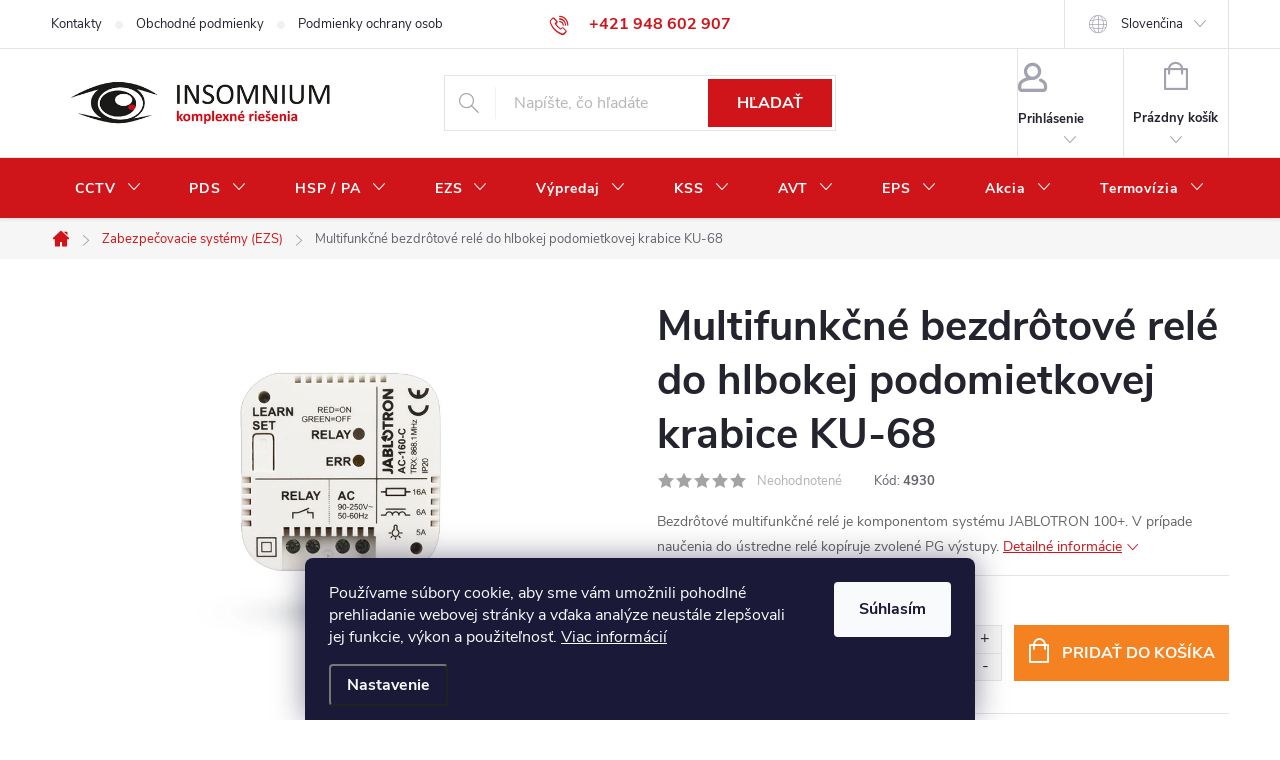

--- FILE ---
content_type: text/html; charset=utf-8
request_url: https://www.insomnium.sk/multifunkcne-bezdrotove-rele-do-hlbokej-podomietkovej-krabice-ku-68/
body_size: 33996
content:
<!doctype html><html lang="sk" dir="ltr" class="header-background-light external-fonts-loaded"><head><meta charset="utf-8" /><meta name="viewport" content="width=device-width,initial-scale=1" /><title>Multifunkčné bezdrôtové relé do hlbokej podomietkovej krabice KU-68 - ESHOP - Insomnium, s.r.o.</title><link rel="preconnect" href="https://cdn.myshoptet.com" /><link rel="dns-prefetch" href="https://cdn.myshoptet.com" /><link rel="preload" href="https://cdn.myshoptet.com/prj/dist/master/cms/libs/jquery/jquery-1.11.3.min.js" as="script" /><link href="https://cdn.myshoptet.com/prj/dist/master/cms/templates/frontend_templates/shared/css/font-face/source-sans-3.css" rel="stylesheet"><link href="https://cdn.myshoptet.com/prj/dist/master/cms/templates/frontend_templates/shared/css/font-face/exo-2.css" rel="stylesheet"><script>
dataLayer = [];
dataLayer.push({'shoptet' : {
    "pageId": 781,
    "pageType": "productDetail",
    "currency": "EUR",
    "currencyInfo": {
        "decimalSeparator": ",",
        "exchangeRate": 1,
        "priceDecimalPlaces": 2,
        "symbol": "\u20ac",
        "symbolLeft": 1,
        "thousandSeparator": " "
    },
    "language": "sk",
    "projectId": 506820,
    "product": {
        "id": 5044,
        "guid": "e000f5c8-724f-11ed-9069-ecf4bbd5fcf2",
        "hasVariants": false,
        "codes": [
            {
                "code": 4930
            }
        ],
        "code": "4930",
        "name": "Multifunk\u010dn\u00e9 bezdr\u00f4tov\u00e9 rel\u00e9 do hlbokej podomietkovej krabice KU-68",
        "appendix": "",
        "weight": 0,
        "manufacturer": "Jablotron",
        "manufacturerGuid": "1EF5334808806BBEB0C0DA0BA3DED3EE",
        "currentCategory": "Zabezpe\u010dovacie syst\u00e9my (EZS)",
        "currentCategoryGuid": "81186cd6-db55-11ec-adb3-246e96436e9c",
        "defaultCategory": "Zabezpe\u010dovacie syst\u00e9my (EZS)",
        "defaultCategoryGuid": "81186cd6-db55-11ec-adb3-246e96436e9c",
        "currency": "EUR",
        "priceWithVat": 75.129999999999995
    },
    "stocks": [
        {
            "id": "ext",
            "title": "Sklad",
            "isDeliveryPoint": 0,
            "visibleOnEshop": 1
        }
    ],
    "cartInfo": {
        "id": null,
        "freeShipping": false,
        "freeShippingFrom": 200,
        "leftToFreeGift": {
            "formattedPrice": "\u20ac0",
            "priceLeft": 0
        },
        "freeGift": false,
        "leftToFreeShipping": {
            "priceLeft": 200,
            "dependOnRegion": 0,
            "formattedPrice": "\u20ac200"
        },
        "discountCoupon": [],
        "getNoBillingShippingPrice": {
            "withoutVat": 0,
            "vat": 0,
            "withVat": 0
        },
        "cartItems": [],
        "taxMode": "ORDINARY"
    },
    "cart": [],
    "customer": {
        "priceRatio": 1,
        "priceListId": 1,
        "groupId": null,
        "registered": false,
        "mainAccount": false
    }
}});
dataLayer.push({'cookie_consent' : {
    "marketing": "denied",
    "analytics": "denied"
}});
document.addEventListener('DOMContentLoaded', function() {
    shoptet.consent.onAccept(function(agreements) {
        if (agreements.length == 0) {
            return;
        }
        dataLayer.push({
            'cookie_consent' : {
                'marketing' : (agreements.includes(shoptet.config.cookiesConsentOptPersonalisation)
                    ? 'granted' : 'denied'),
                'analytics': (agreements.includes(shoptet.config.cookiesConsentOptAnalytics)
                    ? 'granted' : 'denied')
            },
            'event': 'cookie_consent'
        });
    });
});
</script>

<!-- Google Tag Manager -->
<script>(function(w,d,s,l,i){w[l]=w[l]||[];w[l].push({'gtm.start':
new Date().getTime(),event:'gtm.js'});var f=d.getElementsByTagName(s)[0],
j=d.createElement(s),dl=l!='dataLayer'?'&l='+l:'';j.async=true;j.src=
'https://www.googletagmanager.com/gtm.js?id='+i+dl;f.parentNode.insertBefore(j,f);
})(window,document,'script','dataLayer','GTM-NHGCHN8Q');</script>
<!-- End Google Tag Manager -->

<meta property="og:type" content="website"><meta property="og:site_name" content="insomnium.sk"><meta property="og:url" content="https://www.insomnium.sk/multifunkcne-bezdrotove-rele-do-hlbokej-podomietkovej-krabice-ku-68/"><meta property="og:title" content="Multifunkčné bezdrôtové relé do hlbokej podomietkovej krabice KU-68 - ESHOP - Insomnium, s.r.o."><meta name="author" content="ESHOP - Insomnium, s.r.o."><meta name="web_author" content="Shoptet.sk"><meta name="dcterms.rightsHolder" content="www.insomnium.sk"><meta name="robots" content="index,follow"><meta property="og:image" content="https://cdn.myshoptet.com/usr/www.insomnium.sk/user/shop/big/5044_20617-maxi.png?638a0f7e"><meta property="og:description" content="Multifunkčné bezdrôtové relé do hlbokej podomietkovej krabice KU-68. Bezdrôtové multifunkčné relé je komponentom systému JABLOTRON 100+. V prípade naučenia do ústredne relé kopíruje zvolené PG výstupy."><meta name="description" content="Multifunkčné bezdrôtové relé do hlbokej podomietkovej krabice KU-68. Bezdrôtové multifunkčné relé je komponentom systému JABLOTRON 100+. V prípade naučenia do ústredne relé kopíruje zvolené PG výstupy."><meta property="product:price:amount" content="75.13"><meta property="product:price:currency" content="EUR"><style>:root {--color-primary: #d0151a;--color-primary-h: 358;--color-primary-s: 82%;--color-primary-l: 45%;--color-primary-hover: #f58220;--color-primary-hover-h: 28;--color-primary-hover-s: 91%;--color-primary-hover-l: 54%;--color-secondary: #f58220;--color-secondary-h: 28;--color-secondary-s: 91%;--color-secondary-l: 54%;--color-secondary-hover: #f49e52;--color-secondary-hover-h: 28;--color-secondary-hover-s: 88%;--color-secondary-hover-l: 64%;--color-tertiary: #ad6fec;--color-tertiary-h: 270;--color-tertiary-s: 77%;--color-tertiary-l: 68%;--color-tertiary-hover: #5f3d66;--color-tertiary-hover-h: 290;--color-tertiary-hover-s: 25%;--color-tertiary-hover-l: 32%;--color-header-background: #ffffff;--template-font: "Source Sans 3";--template-headings-font: "Exo 2";--header-background-url: url("[data-uri]");--cookies-notice-background: #1A1937;--cookies-notice-color: #F8FAFB;--cookies-notice-button-hover: #f5f5f5;--cookies-notice-link-hover: #27263f;--templates-update-management-preview-mode-content: "Náhľad aktualizácií šablóny je aktívny pre váš prehliadač."}</style>
    <script>var shoptet = shoptet || {};</script>
    <script src="https://cdn.myshoptet.com/prj/dist/master/shop/dist/main-3g-header.js.05f199e7fd2450312de2.js"></script>
<!-- User include --><!-- service 776(417) html code header -->
<link type="text/css" rel="stylesheet" media="all"  href="https://cdn.myshoptet.com/usr/paxio.myshoptet.com/user/documents/blank/style.css?v1602546"/>
<link href="https://cdn.myshoptet.com/prj/dist/master/shop/dist/font-shoptet-11.css.62c94c7785ff2cea73b2.css" rel="stylesheet">
<link href="https://cdn.myshoptet.com/usr/paxio.myshoptet.com/user/documents/blank/ikony.css?v9" rel="stylesheet">
<link type="text/css" rel="stylesheet" media="screen"  href="https://cdn.myshoptet.com/usr/paxio.myshoptet.com/user/documents/blank/preklady.css?v27" />
<link rel="stylesheet" href="https://cdn.myshoptet.com/usr/paxio.myshoptet.com/user/documents/blank/Slider/slick.css" />
<link rel="stylesheet" href="https://cdn.myshoptet.com/usr/paxio.myshoptet.com/user/documents/blank/Slider/slick-theme.css?v4" />
<link rel="stylesheet" href="https://cdn.myshoptet.com/usr/paxio.myshoptet.com/user/documents/blank/Slider/slick-classic.css?v3" />

<!-- api 498(150) html code header -->
<script async src="https://scripts.luigisbox.tech/LBX-910372.js"></script><meta name="luigisbox-tracker-id" content="687382-910372,sk"/><meta name="luigisbox-tracker-id" content="687382-910420,en"/><meta name="luigisbox-tracker-id" content="687382-910449,de"/><script type="text/javascript">const isPlpEnabled = sessionStorage.getItem('lbPlpEnabled') === 'true';if (isPlpEnabled) {const style = document.createElement("style");style.type = "text/css";style.id = "lb-plp-style";style.textContent = `body.type-category #content-wrapper,body.type-search #content-wrapper,body.type-category #content,body.type-search #content,body.type-category #content-in,body.type-search #content-in,body.type-category #main-in,body.type-search #main-in {min-height: 100vh;}body.type-category #content-wrapper > *,body.type-search #content-wrapper > *,body.type-category #content > *,body.type-search #content > *,body.type-category #content-in > *,body.type-search #content-in > *,body.type-category #main-in > *,body.type-search #main-in > * {display: none;}`;document.head.appendChild(style);}</script>
<!-- service 417(71) html code header -->
<style>
@media screen and (max-width: 767px) {
body.sticky-mobile:not(.paxio-merkur):not(.venus) .dropdown {display: none !important;}
body.sticky-mobile:not(.paxio-merkur):not(.venus) .languagesMenu{right: 98px; position: absolute;}
body.sticky-mobile:not(.paxio-merkur):not(.venus) .languagesMenu .caret{display: none !important;}
body.sticky-mobile:not(.paxio-merkur):not(.venus) .languagesMenu.open .languagesMenu__content {display: block;right: 0;left: auto;}
.template-12 #header .site-name {max-width: 40% !important;}
}
@media screen and (-ms-high-contrast: active), (-ms-high-contrast: none) {
.template-12 #header {position: fixed; width: 100%;}
.template-12 #content-wrapper.content-wrapper{padding-top: 80px;}
}
.sticky-mobile #header-image{display: none;}
@media screen and (max-width: 640px) {
.template-04.sticky-mobile #header-cart{position: fixed;top: 3px;right: 92px;}
.template-04.sticky-mobile #header-cart::before {font-size: 32px;}
.template-04.sticky-mobile #header-cart strong{display: none;}
}
@media screen and (min-width: 641px) {
.dklabGarnet #main-wrapper {overflow: visible !important;}
}
.dklabGarnet.sticky-mobile #logo img {top: 0 !important;}
@media screen and (min-width: 768px){
.top-navigation-bar .site-name {display: none;}
}
/*NOVÁ VERZE MOBILNÍ HLAVIČKY*/
@media screen and (max-width: 767px){
.scrolled-down body:not(.ordering-process):not(.search-window-visible) .top-navigation-bar {transform: none !important;}
.scrolled-down body:not(.ordering-process):not(.search-window-visible) #header .site-name {transform: none !important;}
.scrolled-down body:not(.ordering-process):not(.search-window-visible) #header .cart-count {transform: none !important;}
.scrolled-down #header {transform: none !important;}

body.template-11.mobile-header-version-1:not(.paxio-merkur):not(.venus) .top-navigation-bar .site-name{display: none !important;}
body.template-11.mobile-header-version-1:not(.paxio-merkur):not(.venus) #header .cart-count {top: -39px !important;position: absolute !important;}
.template-11.sticky-mobile.mobile-header-version-1 .responsive-tools > a[data-target="search"] {visibility: visible;}
.template-12.mobile-header-version-1 #header{position: fixed !important;}
.template-09.mobile-header-version-1.sticky-mobile .top-nav .subnav-left {visibility: visible;}
}

/*Disco*/
@media screen and (min-width: 768px){
.template-13:not(.jupiter) #header, .template-14 #header{position: sticky;top: 0;z-index: 8;}
.template-14.search-window-visible #header{z-index: 9999;}
body.navigation-hovered::before {z-index: 7;}
/*
.template-13 .top-navigation-bar{z-index: 10000;}
.template-13 .popup-widget {z-index: 10001;}
*/
.scrolled .template-13 #header, .scrolled .template-14 #header{box-shadow: 0 2px 10px rgba(0,0,0,0.1);}
.search-focused::before{z-index: 8;}
.top-navigation-bar{z-index: 9;position: relative;}
.paxio-merkur.top-navigation-menu-visible #header .search-form .form-control {z-index: 1;}
.paxio-merkur.top-navigation-menu-visible .search-form::before {z-index: 1;}
.scrolled .popup-widget.cart-widget {position: fixed;top: 68px !important;}

/* MERKUR */
.paxio-merkur.sticky-mobile.template-11 #oblibeneBtn{line-height: 70px !important;}
}


/* VENUS */
@media screen and (min-width: 768px){
.venus.sticky-mobile:not(.ordering-process) #header {position: fixed !important;width: 100%;transform: none !important;translate: none !important;box-shadow: 0 2px 10px rgba(0,0,0,0.1);visibility: visible !important;opacity: 1 !important;}
.venus.sticky-mobile:not(.ordering-process) .overall-wrapper{padding-top: 160px;}
.venus.sticky-mobile.type-index:not(.ordering-process) .overall-wrapper{padding-top: 85px;}
.venus.sticky-mobile:not(.ordering-process) #content-wrapper.content-wrapper {padding-top: 0 !important;}
}
@media screen and (max-width: 767px){
.template-14 .top-navigation-bar > .site-name{display: none !important;}
.template-14 #header .header-top .header-top-wrapper .site-name{margin: 0;}
}
/* JUPITER */
@media screen and (max-width: 767px){
.scrolled-down body.jupiter:not(.ordering-process):not(.search-window-visible) #header .site-name {-webkit-transform: translateX(-50%) !important;transform: translateX(-50%) !important;}
}
@media screen and (min-width: 768px){
.jupiter.sticky-header #header::after{display: none;}
.jupiter.sticky-header #header{position: fixed; top: 0; width: 100%;z-index: 99;}
.jupiter.sticky-header.ordering-process #header{position: relative;}
.jupiter.sticky-header .overall-wrapper{padding-top: 182px;}
.jupiter.sticky-header.ordering-process .overall-wrapper{padding-top: 0;}
.jupiter.sticky-header #header .header-top {height: 80px;}
}
</style>
<!-- service 1228(847) html code header -->
<link 
rel="stylesheet" 
href="https://cdn.myshoptet.com/usr/dmartini.myshoptet.com/user/documents/upload/dmartini/shop_rating/shop_rating.min.css?140"
data-author="Dominik Martini" 
data-author-web="dmartini.cz">
<!-- service 421(75) html code header -->
<style>
body:not(.template-07):not(.template-09):not(.template-10):not(.template-11):not(.template-12):not(.template-13):not(.template-14) #return-to-top i::before {content: 'a';}
#return-to-top i:before {content: '\e911';}
#return-to-top {
z-index: 99999999;
    position: fixed;
    bottom: 45px;
    right: 20px;
background: rgba(0, 0, 0, 0.7);
    width: 50px;
    height: 50px;
    display: block;
    text-decoration: none;
    -webkit-border-radius: 35px;
    -moz-border-radius: 35px;
    border-radius: 35px;
    display: none;
    -webkit-transition: all 0.3s linear;
    -moz-transition: all 0.3s ease;
    -ms-transition: all 0.3s ease;
    -o-transition: all 0.3s ease;
    transition: all 0.3s ease;
}
#return-to-top i {color: #fff;margin: -10px 0 0 -10px;position: relative;left: 50%;top: 50%;font-size: 19px;-webkit-transition: all 0.3s ease;-moz-transition: all 0.3s ease;-ms-transition: all 0.3s ease;-o-transition: all 0.3s ease;transition: all 0.3s ease;height: 20px;width: 20px;text-align: center;display: block;font-style: normal;}
#return-to-top:hover {
    background: rgba(0, 0, 0, 0.9);
}
#return-to-top:hover i {
    color: #fff;
}
.icon-chevron-up::before {
font-weight: bold;
}
.ordering-process #return-to-top{display: none !important;}
</style>
<!-- service 1108(732) html code header -->
<style>
.faq-item label::before{display: none !important;}
.faq-item label + div{display: none;}
.faq-item input:checked + label + div{display: block;padding: 0 20px;}
.faq-item{border: 1px solid #dadada;margin-bottom: 12px;}
.faq-item label{margin: 0 !important;cursor: pointer;padding: 16px 52px 16px 20px !important;width: 100%;color: #222 !important;background-color: #fff;font-size: 20px;position: relative !important;display: inline-block;}
.faq-item:hover{box-shadow: 0 0 10px rgba(0,0,0,0.1);}
.faq-item label::after{content: "\e911" !important;font-family: shoptet !important;right: 20px;position: absolute !important;line-height: 1 !important;font-size: 14px !important;top: 50% !important;margin-top: -8px;-webkit-transform: rotate(180deg) !important;transform: rotate(180deg) !important;background: none !important;color: #222 !important;left: auto !important;}
.faq-item input:checked + label::after{-webkit-transform: rotate(0deg) !important;transform: rotate(0deg) !important;}
.faq-item:not(.not-last){margin-bottom: 12px;}
.faq-item input{display: none;}

body.template-04 .faq-item label::after {content: "\e620" !important;}
</style>
<!-- service 1673(1258) html code header -->
<link 
rel="stylesheet" 
href="https://cdn.myshoptet.com/usr/dmartini.myshoptet.com/user/documents/upload/dmartini/product_rating/product_rating.min.css?90"
data-author="Dominik Martini" 
data-author-web="dmartini.cz">
<!-- project html code header -->
<!-- Webotvůrci.cz -->
<link href="/user/documents/wt-styles.min.css?v=1.14" rel="stylesheet" />
<!-- /Webotvůrci.cz -->

<style>
@media screen and (min-width: 768px) {
#header::after{background-color: #d0151a;} /* BARVA POZADÍ MENU */
.navigation-in {background-color: transparent;}
.navigation-in > ul > li > a, .submenu-arrow::after {color: #fff;} /* BARVA TEXTU V MENU */
.menu-helper::after {color: #fff;} /* BARVA HAMBURGERU */
}
iframe#apponio {border: 0;width: 100%;}
</style>
<style>
@media screen and (min-width: 1200px){
.top-navigation-bar .project-email {display: inline-block;font-size: 16px;font-weight: bold;margin-left: 24px;color: var(--color-primary);}
a.project-email::before {content: '\e910';font-size: 16px;}
}
@media screen and (min-width: 360px) and (max-width: 767px){
.top-navigation-contacts{display: block !important;}
.top-navigation-contacts .project-phone{display: none !important;}
.top-navigation-contacts .project-email{display: block !important;position: absolute;right: 164px;top: 15px;color: #A3A3AF;}
a.project-email::before {content: '\e910';}
.top-navigation-contacts .project-email span{display: none;}
}

.top-nav-button-calendly::after {content: " "!important;}
.top-nav-button-calendly::before {content: "\e923"!important;}
.languagesMenu__box[data-target="language"].calendly::before {content: "\e923"!important; color: #fff;}
.calendly {
	max-width: 200px;
}
@media screen and (max-width: 768px) {
	.top-navigation-bar a[data-target="login"]::before {
  	content: "\e923"!important;
    color: var(--color-primary);
  }
}
</style>
<style data-addon="Hodnocení produktů+" data-author="Dominik Martini">
    .type-detail #content #ratingWrapper+.votes-wrap .vote-wrap:not(.admin-response .vote-wrap) {
      background-color: #dadada !important;
      border: 0px solid #dadada !important;
      border-radius: 8px !important;
    }
    #ratingWrapper+div a.load_more_rewiews {
      background-color: #f48121 !important;
      color: #ffffff !important;
      border-radius: 8px !important;
    }
    #ratingWrapper+div a.load_more_rewiews:hover {
      background-color: #f39d52 !important;
      color: #ffffff !important;
    }
    .stars .star.is-active:hover, .stars .star.star-half:before, .stars .star.star-on:before, .icon-starHalf-before, .icon-starOn-before, .product-ratings .icon-starOff-before:hover, .product-ratings .star-off:hover, .star.star-half, .star.star-on, .rate-average,
    .tursky-apollo .rate-wrapper.unveil-wrapper .rate-list .stars span.star-off::before {
        color: #ECB911 !important;
    }
</style>
<style data-addon="Hodnocení obchodu+" data-author="Dominik Martini">
    #hodnoceniobchodu .vote-wrap:not(.admin-response .vote-wrap),
    .id--51 #content .vote-wrap:not(.admin-response .vote-wrap),
    .template-14.id--51 .rate-wrapper:not(.admin-response .vote-wrap) {
      background-color: #dadada !important;
      border: 0px solid #dadada !important;
      border-radius: 8px !important;
    }
    #hodnoceniobchodu .shop-stat-all a {
      background-color: #f48121 !important;
      color: #ffffff !important;
      border-radius: 8px !important;
    }
    #hodnoceniobchodu .shop-stat-all a:hover {
      background-color: #f39d52 !important;
      color: #ffffff !important;
    }
    .stars .star.is-active:hover, .stars .star.star-half:before, .stars .star.star-on:before, .icon-starHalf-before, .icon-starOn-before, .product-ratings .icon-starOff-before:hover, .product-ratings .star-off:hover, .star.star-half, .star.star-on, .rate-average,
    .tursky-apollo .rate-wrapper.unveil-wrapper .rate-list .stars span.star-off::before {
        color: #ECB911 !important;
    }
</style>
<style>
@media screen and (min-width: 768px){
.template-11 #dkLabFavHeaderIconBtn, .header-top .oblibeneBtn{transition: none;}
.sticky-mobile.template-11 #dkLabFavHeaderIconBtn, .sticky-mobile .header-top .oblibeneBtn {line-height: 70px !important;}
}
@media screen and (max-width: 767px){
.top-navigation-contacts .project-email{display: none !important;}
}
@media screen and (min-width: 768px) and (max-width: 1439px){
.project-email{display: none !important;}
}
@media screen and (min-width: 768px) and (max-width: 1199px){
#dkLabComparerHeaderWrappper{display: none !important;}
}
</style>
<!-- /User include --><link rel="shortcut icon" href="/favicon.png" type="image/x-icon" /><link rel="canonical" href="https://www.insomnium.sk/multifunkcne-bezdrotove-rele-do-hlbokej-podomietkovej-krabice-ku-68/" /><link rel="alternate" hreflang="sk" href="https://www.insomnium.sk/multifunkcne-bezdrotove-rele-do-hlbokej-podomietkovej-krabice-ku-68/" /><link rel="alternate" hreflang="en" href="https://www.insomnium.sk/en/multifunkcne-bezdrotove-rele-do-hlbokej-podomietkovej-krabice-ku-68/" /><link rel="alternate" hreflang="x-default" href="https://www.insomnium.sk/multifunkcne-bezdrotove-rele-do-hlbokej-podomietkovej-krabice-ku-68/" />    <!-- Global site tag (gtag.js) - Google Analytics -->
    <script async src="https://www.googletagmanager.com/gtag/js?id=G-8VE2RRZZ5X"></script>
    <script>
        
        window.dataLayer = window.dataLayer || [];
        function gtag(){dataLayer.push(arguments);}
        

                    console.debug('default consent data');

            gtag('consent', 'default', {"ad_storage":"denied","analytics_storage":"denied","ad_user_data":"denied","ad_personalization":"denied","wait_for_update":500});
            dataLayer.push({
                'event': 'default_consent'
            });
        
        gtag('js', new Date());

        
                gtag('config', 'G-8VE2RRZZ5X', {"groups":"GA4","send_page_view":false,"content_group":"productDetail","currency":"EUR","page_language":"sk"});
        
        
        
        
        
        
                    gtag('event', 'page_view', {"send_to":"GA4","page_language":"sk","content_group":"productDetail","currency":"EUR"});
        
                gtag('set', 'currency', 'EUR');

        gtag('event', 'view_item', {
            "send_to": "UA",
            "items": [
                {
                    "id": "4930",
                    "name": "Multifunk\u010dn\u00e9 bezdr\u00f4tov\u00e9 rel\u00e9 do hlbokej podomietkovej krabice KU-68",
                    "category": "Zabezpe\u010dovacie syst\u00e9my (EZS)",
                                        "brand": "Jablotron",
                                                            "price": 61.08
                }
            ]
        });
        
        
        
        
        
                    gtag('event', 'view_item', {"send_to":"GA4","page_language":"sk","content_group":"productDetail","value":61.079999999999998,"currency":"EUR","items":[{"item_id":"4930","item_name":"Multifunk\u010dn\u00e9 bezdr\u00f4tov\u00e9 rel\u00e9 do hlbokej podomietkovej krabice KU-68","item_brand":"Jablotron","item_category":"Zabezpe\u010dovacie syst\u00e9my (EZS)","price":61.079999999999998,"quantity":1,"index":0}]});
        
        
        
        
        
        
        
        document.addEventListener('DOMContentLoaded', function() {
            if (typeof shoptet.tracking !== 'undefined') {
                for (var id in shoptet.tracking.bannersList) {
                    gtag('event', 'view_promotion', {
                        "send_to": "UA",
                        "promotions": [
                            {
                                "id": shoptet.tracking.bannersList[id].id,
                                "name": shoptet.tracking.bannersList[id].name,
                                "position": shoptet.tracking.bannersList[id].position
                            }
                        ]
                    });
                }
            }

            shoptet.consent.onAccept(function(agreements) {
                if (agreements.length !== 0) {
                    console.debug('gtag consent accept');
                    var gtagConsentPayload =  {
                        'ad_storage': agreements.includes(shoptet.config.cookiesConsentOptPersonalisation)
                            ? 'granted' : 'denied',
                        'analytics_storage': agreements.includes(shoptet.config.cookiesConsentOptAnalytics)
                            ? 'granted' : 'denied',
                                                                                                'ad_user_data': agreements.includes(shoptet.config.cookiesConsentOptPersonalisation)
                            ? 'granted' : 'denied',
                        'ad_personalization': agreements.includes(shoptet.config.cookiesConsentOptPersonalisation)
                            ? 'granted' : 'denied',
                        };
                    console.debug('update consent data', gtagConsentPayload);
                    gtag('consent', 'update', gtagConsentPayload);
                    dataLayer.push(
                        { 'event': 'update_consent' }
                    );
                }
            });
        });
    </script>
</head><body class="desktop id-781 in-zabezpecovacie-systemy template-11 type-product type-detail one-column-body columns-mobile-2 columns-3 blank-mode blank-mode-css ums_forms_redesign--off ums_a11y_category_page--on ums_discussion_rating_forms--off ums_flags_display_unification--on ums_a11y_login--on mobile-header-version-1">
        <div id="fb-root"></div>
        <script>
            window.fbAsyncInit = function() {
                FB.init({
//                    appId            : 'your-app-id',
                    autoLogAppEvents : true,
                    xfbml            : true,
                    version          : 'v19.0'
                });
            };
        </script>
        <script async defer crossorigin="anonymous" src="https://connect.facebook.net/sk_SK/sdk.js"></script>
<!-- Google Tag Manager (noscript) -->
<noscript><iframe src="https://www.googletagmanager.com/ns.html?id=GTM-NHGCHN8Q"
height="0" width="0" style="display:none;visibility:hidden"></iframe></noscript>
<!-- End Google Tag Manager (noscript) -->

    <div class="siteCookies siteCookies--bottom siteCookies--dark js-siteCookies" role="dialog" data-testid="cookiesPopup" data-nosnippet>
        <div class="siteCookies__form">
            <div class="siteCookies__content">
                <div class="siteCookies__text">
                    Používame súbory cookie, aby sme vám umožnili pohodlné prehliadanie webovej stránky a vďaka analýze neustále zlepšovali jej funkcie, výkon a použiteľnosť. <a href="/podmienky-ochrany-osobnych-udajov/" target="_blank" rel="noopener noreferrer">Viac informácií</a>
                </div>
                <p class="siteCookies__links">
                    <button class="siteCookies__link js-cookies-settings" aria-label="Nastavenia cookies" data-testid="cookiesSettings">Nastavenie</button>
                </p>
            </div>
            <div class="siteCookies__buttonWrap">
                                <button class="siteCookies__button js-cookiesConsentSubmit" value="all" aria-label="Prijať cookies" data-testid="buttonCookiesAccept">Súhlasím</button>
            </div>
        </div>
        <script>
            document.addEventListener("DOMContentLoaded", () => {
                const siteCookies = document.querySelector('.js-siteCookies');
                document.addEventListener("scroll", shoptet.common.throttle(() => {
                    const st = document.documentElement.scrollTop;
                    if (st > 1) {
                        siteCookies.classList.add('siteCookies--scrolled');
                    } else {
                        siteCookies.classList.remove('siteCookies--scrolled');
                    }
                }, 100));
            });
        </script>
    </div>
<a href="#content" class="skip-link sr-only">Prejsť na obsah</a><div class="overall-wrapper"><div class="user-action"><div class="container">
    <div class="user-action-in">
                    <div id="login" class="user-action-login popup-widget login-widget" role="dialog" aria-labelledby="loginHeading">
        <div class="popup-widget-inner">
                            <h2 id="loginHeading">Prihlásenie k vášmu účtu</h2><div id="customerLogin"><form action="/action/Customer/Login/" method="post" id="formLoginIncluded" class="csrf-enabled formLogin" data-testid="formLogin"><input type="hidden" name="referer" value="" /><div class="form-group"><div class="input-wrapper email js-validated-element-wrapper no-label"><input type="email" name="email" class="form-control" autofocus placeholder="E-mailová adresa (napr. jan@novak.sk)" data-testid="inputEmail" autocomplete="email" required /></div></div><div class="form-group"><div class="input-wrapper password js-validated-element-wrapper no-label"><input type="password" name="password" class="form-control" placeholder="Heslo" data-testid="inputPassword" autocomplete="current-password" required /><span class="no-display">Nemôžete vyplniť toto pole</span><input type="text" name="surname" value="" class="no-display" /></div></div><div class="form-group"><div class="login-wrapper"><button type="submit" class="btn btn-secondary btn-text btn-login" data-testid="buttonSubmit">Prihlásiť sa</button><div class="password-helper"><a href="/registracia/" data-testid="signup" rel="nofollow">Nová registrácia</a><a href="/klient/zabudnute-heslo/" rel="nofollow">Zabudnuté heslo</a></div></div></div></form>
</div>                    </div>
    </div>

                            <div id="cart-widget" class="user-action-cart popup-widget cart-widget loader-wrapper" data-testid="popupCartWidget" role="dialog" aria-hidden="true">
    <div class="popup-widget-inner cart-widget-inner place-cart-here">
        <div class="loader-overlay">
            <div class="loader"></div>
        </div>
    </div>

    <div class="cart-widget-button">
        <a href="/kosik/" class="btn btn-conversion" id="continue-order-button" rel="nofollow" data-testid="buttonNextStep">Pokračovať do košíka</a>
    </div>
</div>
            </div>
</div>
</div><div class="top-navigation-bar" data-testid="topNavigationBar">

    <div class="container">

        <div class="top-navigation-contacts">
            <strong>Zákaznícka podpora:</strong><a href="tel:+421948602907" class="project-phone" aria-label="Zavolať na +421948602907" data-testid="contactboxPhone"><span>+421 948 602 907</span></a><a href="mailto:insomnium@insomnium.sk" class="project-email" data-testid="contactboxEmail"><span>insomnium@insomnium.sk</span></a>        </div>

                            <div class="top-navigation-menu">
                <div class="top-navigation-menu-trigger"></div>
                <ul class="top-navigation-bar-menu">
                                            <li class="top-navigation-menu-item-29">
                            <a href="/kontakty/">Kontakty</a>
                        </li>
                                            <li class="top-navigation-menu-item-39">
                            <a href="/obchodne-podmienky/">Obchodné podmienky</a>
                        </li>
                                            <li class="top-navigation-menu-item-691">
                            <a href="/podmienky-ochrany-osobnych-udajov/">Podmienky ochrany osobných údajov</a>
                        </li>
                                            <li class="top-navigation-menu-item-913">
                            <a href="/odstupenie-od-zmluvy-vratenie-penazi/">Odstúpenie od zmluvy / vrátenie peňazí</a>
                        </li>
                                    </ul>
                <ul class="top-navigation-bar-menu-helper"></ul>
            </div>
        
        <div class="top-navigation-tools top-navigation-tools--language">
            <div class="responsive-tools">
                <a href="#" class="toggle-window" data-target="search" aria-label="Hľadať" data-testid="linkSearchIcon"></a>
                                                            <a href="#" class="toggle-window" data-target="login"></a>
                                                    <a href="#" class="toggle-window" data-target="navigation" aria-label="Menu" data-testid="hamburgerMenu"></a>
            </div>
                <div class="languagesMenu">
        <button id="topNavigationDropdown" class="languagesMenu__flags" type="button" data-toggle="dropdown" aria-haspopup="true" aria-expanded="false">
            <svg aria-hidden="true" style="position: absolute; width: 0; height: 0; overflow: hidden;" version="1.1" xmlns="http://www.w3.org/2000/svg" xmlns:xlink="http://www.w3.org/1999/xlink"><defs><symbol id="shp-flag-SK" viewBox="0 0 32 32"><title>SK</title><path fill="#f0f0f0" style="fill: var(--color21, #f0f0f0)" d="M0 5.334h32v21.333h-32v-21.333z"></path><path fill="#0052b4" style="fill: var(--color20, #0052b4)" d="M0 12.29h32v7.42h-32v-7.42z"></path><path fill="#d80027" style="fill: var(--color19, #d80027)" d="M0 19.71h32v6.957h-32v-6.956z"></path><path fill="#f0f0f0" style="fill: var(--color21, #f0f0f0)" d="M8.092 11.362v5.321c0 3.027 3.954 3.954 3.954 3.954s3.954-0.927 3.954-3.954v-5.321h-7.908z"></path><path fill="#d80027" style="fill: var(--color19, #d80027)" d="M9.133 11.518v5.121c0 0.342 0.076 0.665 0.226 0.968 1.493 0 3.725 0 5.373 0 0.15-0.303 0.226-0.626 0.226-0.968v-5.121h-5.826z"></path><path fill="#f0f0f0" style="fill: var(--color21, #f0f0f0)" d="M13.831 15.089h-1.339v-0.893h0.893v-0.893h-0.893v-0.893h-0.893v0.893h-0.893v0.893h0.893v0.893h-1.339v0.893h1.339v0.893h0.893v-0.893h1.339z"></path><path fill="#0052b4" style="fill: var(--color20, #0052b4)" d="M10.577 18.854c0.575 0.361 1.166 0.571 1.469 0.665 0.303-0.093 0.894-0.303 1.469-0.665 0.58-0.365 0.987-0.782 1.218-1.246-0.255-0.18-0.565-0.286-0.901-0.286-0.122 0-0.241 0.015-0.355 0.041-0.242-0.55-0.791-0.934-1.43-0.934s-1.188 0.384-1.43 0.934c-0.114-0.027-0.233-0.041-0.355-0.041-0.336 0-0.646 0.106-0.901 0.286 0.231 0.465 0.637 0.882 1.217 1.246z"></path></symbol><symbol id="shp-flag-GB" viewBox="0 0 32 32"><title>GB</title><path fill="#f0f0f0" style="fill: var(--color21, #f0f0f0)" d="M0 5.333h32v21.334h-32v-21.334z"></path><path fill="#d80027" style="fill: var(--color19, #d80027)" d="M18 5.333h-4v8.667h-14v4h14v8.667h4v-8.667h14v-4h-14z"></path><path fill="#0052b4" style="fill: var(--color20, #0052b4)" d="M24.612 19.71l7.388 4.105v-4.105z"></path><path fill="#0052b4" style="fill: var(--color20, #0052b4)" d="M19.478 19.71l12.522 6.957v-1.967l-8.981-4.989z"></path><path fill="#0052b4" style="fill: var(--color20, #0052b4)" d="M28.665 26.666l-9.186-5.104v5.104z"></path><path fill="#f0f0f0" style="fill: var(--color21, #f0f0f0)" d="M19.478 19.71l12.522 6.957v-1.967l-8.981-4.989z"></path><path fill="#d80027" style="fill: var(--color19, #d80027)" d="M19.478 19.71l12.522 6.957v-1.967l-8.981-4.989z"></path><path fill="#0052b4" style="fill: var(--color20, #0052b4)" d="M5.646 19.71l-5.646 3.137v-3.137z"></path><path fill="#0052b4" style="fill: var(--color20, #0052b4)" d="M12.522 20.594v6.072h-10.929z"></path><path fill="#d80027" style="fill: var(--color19, #d80027)" d="M8.981 19.71l-8.981 4.989v1.967l12.522-6.957z"></path><path fill="#0052b4" style="fill: var(--color20, #0052b4)" d="M7.388 12.29l-7.388-4.105v4.105z"></path><path fill="#0052b4" style="fill: var(--color20, #0052b4)" d="M12.522 12.29l-12.522-6.957v1.967l8.981 4.989z"></path><path fill="#0052b4" style="fill: var(--color20, #0052b4)" d="M3.335 5.333l9.186 5.104v-5.104z"></path><path fill="#f0f0f0" style="fill: var(--color21, #f0f0f0)" d="M12.522 12.29l-12.522-6.957v1.967l8.981 4.989z"></path><path fill="#d80027" style="fill: var(--color19, #d80027)" d="M12.522 12.29l-12.522-6.957v1.967l8.981 4.989z"></path><path fill="#0052b4" style="fill: var(--color20, #0052b4)" d="M26.354 12.29l5.646-3.137v3.137z"></path><path fill="#0052b4" style="fill: var(--color20, #0052b4)" d="M19.478 11.405v-6.072h10.929z"></path><path fill="#d80027" style="fill: var(--color19, #d80027)" d="M23.019 12.29l8.981-4.989v-1.967l-12.522 6.957z"></path></symbol></defs></svg>
            <svg class="shp-flag shp-flag-SK">
                <use xlink:href="#shp-flag-SK"></use>
            </svg>
            <span class="caret"></span>
        </button>
        <div class="languagesMenu__content" aria-labelledby="topNavigationDropdown">
                                        <div class="languagesMenu__box toggle-window js-languagesMenu__box" data-hover="true" data-target="language">
                    <div class="languagesMenu__header languagesMenu__header--name">Jazyk</div>
                    <div class="languagesMenu__header languagesMenu__header--actual" data-toggle="dropdown">
                                                                                    
                                    Slovenčina
                                
                                                                                                                                <span class="caret"></span>
                    </div>
                    <ul class="languagesMenu__list languagesMenu__list--language">
                                                    <li>
                                <a href="/action/Language/changeLanguage/?language=sk" rel="nofollow" class="languagesMenu__list__link">
                                    <svg class="shp-flag shp-flag-SK">
                                        <use xlink:href="#shp-flag-SK"></use>
                                    </svg>
                                    <span class="languagesMenu__list__name languagesMenu__list__name--actual">Slovenčina</span>
                                </a>
                            </li>
                                                    <li>
                                <a href="/action/Language/changeLanguage/?language=en" rel="nofollow" class="languagesMenu__list__link">
                                    <svg class="shp-flag shp-flag-GB">
                                        <use xlink:href="#shp-flag-GB"></use>
                                    </svg>
                                    <span class="languagesMenu__list__name">English</span>
                                </a>
                            </li>
                                            </ul>
                </div>
                    </div>
    </div>
            <button class="top-nav-button top-nav-button-login toggle-window" type="button" data-target="login" aria-haspopup="dialog" aria-controls="login" aria-expanded="false" data-testid="signin"><span>Prihlásenie</span></button>        </div>

    </div>

</div>
<header id="header"><div class="container navigation-wrapper">
    <div class="header-top">
        <div class="site-name-wrapper">
            <div class="site-name"><a href="/" data-testid="linkWebsiteLogo"><img src="https://cdn.myshoptet.com/usr/www.insomnium.sk/user/logos/logo_logo_insomnium.png" alt="ESHOP - Insomnium, s.r.o." fetchpriority="low" /></a></div>        </div>
        <div class="search" itemscope itemtype="https://schema.org/WebSite">
            <meta itemprop="headline" content="Zabezpečovacie systémy (EZS)"/><meta itemprop="url" content="https://www.insomnium.sk"/><meta itemprop="text" content="Multifunkčné bezdrôtové relé do hlbokej podomietkovej krabice KU-68. Bezdrôtové multifunkčné relé je komponentom systému JABLOTRON 100+. V prípade naučenia do ústredne relé kopíruje zvolené PG výstupy."/>            <form action="/action/ProductSearch/prepareString/" method="post"
    id="formSearchForm" class="search-form compact-form js-search-main"
    itemprop="potentialAction" itemscope itemtype="https://schema.org/SearchAction" data-testid="searchForm">
    <fieldset>
        <meta itemprop="target"
            content="https://www.insomnium.sk/vyhladavanie/?string={string}"/>
        <input type="hidden" name="language" value="sk"/>
        
            
<input
    type="search"
    name="string"
        class="query-input form-control search-input js-search-input"
    placeholder="Napíšte, čo hľadáte"
    autocomplete="off"
    required
    itemprop="query-input"
    aria-label="Vyhľadávanie"
    data-testid="searchInput"
>
            <button type="submit" class="btn btn-default" data-testid="searchBtn">Hľadať</button>
        
    </fieldset>
</form>
        </div>
        <div class="navigation-buttons">
                
    <a href="/kosik/" class="btn btn-icon toggle-window cart-count" data-target="cart" data-hover="true" data-redirect="true" data-testid="headerCart" rel="nofollow" aria-haspopup="dialog" aria-expanded="false" aria-controls="cart-widget">
        
                <span class="sr-only">Nákupný košík</span>
        
            <span class="cart-price visible-lg-inline-block" data-testid="headerCartPrice">
                                    Prázdny košík                            </span>
        
    
            </a>
        </div>
    </div>
    <nav id="navigation" aria-label="Hlavné menu" data-collapsible="true"><div class="navigation-in menu"><ul class="menu-level-1" role="menubar" data-testid="headerMenuItems"><li class="menu-item-1012 ext" role="none"><a href="/cctv/" data-testid="headerMenuItem" role="menuitem" aria-haspopup="true" aria-expanded="false"><b>CCTV</b><span class="submenu-arrow"></span></a><ul class="menu-level-2" aria-label="CCTV" tabindex="-1" role="menu"><li class="menu-item-1015 has-third-level" role="none"><a href="/stk-pek/" class="menu-image" data-testid="headerMenuItem" tabindex="-1" aria-hidden="true"><img src="data:image/svg+xml,%3Csvg%20width%3D%22140%22%20height%3D%22100%22%20xmlns%3D%22http%3A%2F%2Fwww.w3.org%2F2000%2Fsvg%22%3E%3C%2Fsvg%3E" alt="" aria-hidden="true" width="140" height="100"  data-src="https://cdn.myshoptet.com/prj/dist/master/cms/templates/frontend_templates/00/img/folder.svg" fetchpriority="low" /></a><div><a href="/stk-pek/" data-testid="headerMenuItem" role="menuitem"><span>STK / PEK</span></a>
                                                    <ul class="menu-level-3" role="menu">
                                                                    <li class="menu-item-1018" role="none">
                                        <a href="/software-2/" data-testid="headerMenuItem" role="menuitem">
                                            Software</a>,                                    </li>
                                                                    <li class="menu-item-1363" role="none">
                                        <a href="/prislusenstvo-9/" data-testid="headerMenuItem" role="menuitem">
                                            Príslušenstvo</a>,                                    </li>
                                                                    <li class="menu-item-1474" role="none">
                                        <a href="/hardware/" data-testid="headerMenuItem" role="menuitem">
                                            Hardware</a>                                    </li>
                                                            </ul>
                        </div></li></ul></li>
<li class="menu-item-1024 ext" role="none"><a href="/pds/" data-testid="headerMenuItem" role="menuitem" aria-haspopup="true" aria-expanded="false"><b>PDS</b><span class="submenu-arrow"></span></a><ul class="menu-level-2" aria-label="PDS" tabindex="-1" role="menu"><li class="menu-item-1027 has-third-level" role="none"><a href="/hikvision-2/" class="menu-image" data-testid="headerMenuItem" tabindex="-1" aria-hidden="true"><img src="data:image/svg+xml,%3Csvg%20width%3D%22140%22%20height%3D%22100%22%20xmlns%3D%22http%3A%2F%2Fwww.w3.org%2F2000%2Fsvg%22%3E%3C%2Fsvg%3E" alt="" aria-hidden="true" width="140" height="100"  data-src="https://cdn.myshoptet.com/prj/dist/master/cms/templates/frontend_templates/00/img/folder.svg" fetchpriority="low" /></a><div><a href="/hikvision-2/" data-testid="headerMenuItem" role="menuitem"><span>Hikvision</span></a>
                                                    <ul class="menu-level-3" role="menu">
                                                                    <li class="menu-item-1030" role="none">
                                        <a href="/citacky/" data-testid="headerMenuItem" role="menuitem">
                                            Čítačky</a>,                                    </li>
                                                                    <li class="menu-item-1033" role="none">
                                        <a href="/terminaly/" data-testid="headerMenuItem" role="menuitem">
                                            Terminály</a>,                                    </li>
                                                                    <li class="menu-item-1447" role="none">
                                        <a href="/detektory-a-analyzatory/" data-testid="headerMenuItem" role="menuitem">
                                            Detektory a analyzátory</a>,                                    </li>
                                                                    <li class="menu-item-1462" role="none">
                                        <a href="/riadiace-jednotky-3/" data-testid="headerMenuItem" role="menuitem">
                                            Riadiace jednotky</a>,                                    </li>
                                                                    <li class="menu-item-1477" role="none">
                                        <a href="/turnikety-a-zavory/" data-testid="headerMenuItem" role="menuitem">
                                            Turnikety a závory</a>                                    </li>
                                                            </ul>
                        </div></li><li class="menu-item-1045 has-third-level" role="none"><a href="/prislusenstvo-4/" class="menu-image" data-testid="headerMenuItem" tabindex="-1" aria-hidden="true"><img src="data:image/svg+xml,%3Csvg%20width%3D%22140%22%20height%3D%22100%22%20xmlns%3D%22http%3A%2F%2Fwww.w3.org%2F2000%2Fsvg%22%3E%3C%2Fsvg%3E" alt="" aria-hidden="true" width="140" height="100"  data-src="https://cdn.myshoptet.com/prj/dist/master/cms/templates/frontend_templates/00/img/folder.svg" fetchpriority="low" /></a><div><a href="/prislusenstvo-4/" data-testid="headerMenuItem" role="menuitem"><span>Príslušenstvo</span></a>
                                                    <ul class="menu-level-3" role="menu">
                                                                    <li class="menu-item-1048" role="none">
                                        <a href="/dverne-zamky/" data-testid="headerMenuItem" role="menuitem">
                                            Dverné zámky</a>,                                    </li>
                                                                    <li class="menu-item-1126" role="none">
                                        <a href="/ostatne-3/" data-testid="headerMenuItem" role="menuitem">
                                            Ostatné</a>,                                    </li>
                                                                    <li class="menu-item-1201" role="none">
                                        <a href="/identifikatory/" data-testid="headerMenuItem" role="menuitem">
                                            Identifikátory</a>,                                    </li>
                                                                    <li class="menu-item-1204" role="none">
                                        <a href="/odchodove-tlacitka/" data-testid="headerMenuItem" role="menuitem">
                                            Odchodové tlačítka</a>                                    </li>
                                                            </ul>
                        </div></li><li class="menu-item-1102 has-third-level" role="none"><a href="/tomst--dochadzkovy-system/" class="menu-image" data-testid="headerMenuItem" tabindex="-1" aria-hidden="true"><img src="data:image/svg+xml,%3Csvg%20width%3D%22140%22%20height%3D%22100%22%20xmlns%3D%22http%3A%2F%2Fwww.w3.org%2F2000%2Fsvg%22%3E%3C%2Fsvg%3E" alt="" aria-hidden="true" width="140" height="100"  data-src="https://cdn.myshoptet.com/prj/dist/master/cms/templates/frontend_templates/00/img/folder.svg" fetchpriority="low" /></a><div><a href="/tomst--dochadzkovy-system/" data-testid="headerMenuItem" role="menuitem"><span>Tomst (dochádzkový systém)</span></a>
                                                    <ul class="menu-level-3" role="menu">
                                                                    <li class="menu-item-1105" role="none">
                                        <a href="/prenosove-a-identifikacne-media/" data-testid="headerMenuItem" role="menuitem">
                                            Prenosové a identifikačné média</a>,                                    </li>
                                                                    <li class="menu-item-1129" role="none">
                                        <a href="/adaptery/" data-testid="headerMenuItem" role="menuitem">
                                            Adaptéry</a>,                                    </li>
                                                                    <li class="menu-item-1183" role="none">
                                        <a href="/riadiace-jednotky/" data-testid="headerMenuItem" role="menuitem">
                                            Riadiace jednotky</a>,                                    </li>
                                                                    <li class="menu-item-1186" role="none">
                                        <a href="/citacie-jednotky/" data-testid="headerMenuItem" role="menuitem">
                                            Čítacie jednotky</a>,                                    </li>
                                                                    <li class="menu-item-1288" role="none">
                                        <a href="/licencie/" data-testid="headerMenuItem" role="menuitem">
                                            Licencie</a>,                                    </li>
                                                                    <li class="menu-item-1327" role="none">
                                        <a href="/software-alpus/" data-testid="headerMenuItem" role="menuitem">
                                            Software Alpus</a>                                    </li>
                                                            </ul>
                        </div></li><li class="menu-item-1252 has-third-level" role="none"><a href="/sebury/" class="menu-image" data-testid="headerMenuItem" tabindex="-1" aria-hidden="true"><img src="data:image/svg+xml,%3Csvg%20width%3D%22140%22%20height%3D%22100%22%20xmlns%3D%22http%3A%2F%2Fwww.w3.org%2F2000%2Fsvg%22%3E%3C%2Fsvg%3E" alt="" aria-hidden="true" width="140" height="100"  data-src="https://cdn.myshoptet.com/prj/dist/master/cms/templates/frontend_templates/00/img/folder.svg" fetchpriority="low" /></a><div><a href="/sebury/" data-testid="headerMenuItem" role="menuitem"><span>Sebury</span></a>
                                                    <ul class="menu-level-3" role="menu">
                                                                    <li class="menu-item-1255" role="none">
                                        <a href="/riadiace-jednotky-2/" data-testid="headerMenuItem" role="menuitem">
                                            Riadiace jednotky</a>,                                    </li>
                                                                    <li class="menu-item-1300" role="none">
                                        <a href="/citacky-2/" data-testid="headerMenuItem" role="menuitem">
                                            Čítačky</a>,                                    </li>
                                                                    <li class="menu-item-1309" role="none">
                                        <a href="/terminaly-2/" data-testid="headerMenuItem" role="menuitem">
                                            Terminály</a>                                    </li>
                                                            </ul>
                        </div></li></ul></li>
<li class="menu-item-1036 ext" role="none"><a href="/hsp-pa/" data-testid="headerMenuItem" role="menuitem" aria-haspopup="true" aria-expanded="false"><b>HSP / PA</b><span class="submenu-arrow"></span></a><ul class="menu-level-2" aria-label="HSP / PA" tabindex="-1" role="menu"><li class="menu-item-1039 has-third-level" role="none"><a href="/bosch/" class="menu-image" data-testid="headerMenuItem" tabindex="-1" aria-hidden="true"><img src="data:image/svg+xml,%3Csvg%20width%3D%22140%22%20height%3D%22100%22%20xmlns%3D%22http%3A%2F%2Fwww.w3.org%2F2000%2Fsvg%22%3E%3C%2Fsvg%3E" alt="" aria-hidden="true" width="140" height="100"  data-src="https://cdn.myshoptet.com/prj/dist/master/cms/templates/frontend_templates/00/img/folder.svg" fetchpriority="low" /></a><div><a href="/bosch/" data-testid="headerMenuItem" role="menuitem"><span>Bosch</span></a>
                                                    <ul class="menu-level-3" role="menu">
                                                                    <li class="menu-item-1042" role="none">
                                        <a href="/reproduktory-en54-24/" data-testid="headerMenuItem" role="menuitem">
                                            Reproduktory EN54-24</a>,                                    </li>
                                                                    <li class="menu-item-1078" role="none">
                                        <a href="/systemy-hsp-en54-16/" data-testid="headerMenuItem" role="menuitem">
                                            Systémy HSP EN54-16</a>,                                    </li>
                                                                    <li class="menu-item-1084" role="none">
                                        <a href="/ozvucovacie-systemy/" data-testid="headerMenuItem" role="menuitem">
                                            Ozvučovacie systémy</a>,                                    </li>
                                                                    <li class="menu-item-1225" role="none">
                                        <a href="/zalozne-zdroje-hsp-en54-4/" data-testid="headerMenuItem" role="menuitem">
                                            Záložné zdroje HSP EN54-4</a>,                                    </li>
                                                                    <li class="menu-item-1297" role="none">
                                        <a href="/reproduktory/" data-testid="headerMenuItem" role="menuitem">
                                            Reproduktory</a>                                    </li>
                                                            </ul>
                        </div></li></ul></li>
<li class="menu-item-1054 ext" role="none"><a href="/ezs/" data-testid="headerMenuItem" role="menuitem" aria-haspopup="true" aria-expanded="false"><b>EZS</b><span class="submenu-arrow"></span></a><ul class="menu-level-2" aria-label="EZS" tabindex="-1" role="menu"><li class="menu-item-1057 has-third-level" role="none"><a href="/poplachove-sireny-a-svietidla/" class="menu-image" data-testid="headerMenuItem" tabindex="-1" aria-hidden="true"><img src="data:image/svg+xml,%3Csvg%20width%3D%22140%22%20height%3D%22100%22%20xmlns%3D%22http%3A%2F%2Fwww.w3.org%2F2000%2Fsvg%22%3E%3C%2Fsvg%3E" alt="" aria-hidden="true" width="140" height="100"  data-src="https://cdn.myshoptet.com/prj/dist/master/cms/templates/frontend_templates/00/img/folder.svg" fetchpriority="low" /></a><div><a href="/poplachove-sireny-a-svietidla/" data-testid="headerMenuItem" role="menuitem"><span>Poplachové sirény a svietidlá</span></a>
                                                    <ul class="menu-level-3" role="menu">
                                                                    <li class="menu-item-1060" role="none">
                                        <a href="/poplachove-sireny-vnutorne/" data-testid="headerMenuItem" role="menuitem">
                                            Poplachové sirény vnútorné</a>,                                    </li>
                                                                    <li class="menu-item-1072" role="none">
                                        <a href="/poplachove-sireny-vonkajsie/" data-testid="headerMenuItem" role="menuitem">
                                            Poplachové sirény vonkajšie</a>                                    </li>
                                                            </ul>
                        </div></li><li class="menu-item-1063 has-third-level" role="none"><a href="/dualne-snimace--pir-mw/" class="menu-image" data-testid="headerMenuItem" tabindex="-1" aria-hidden="true"><img src="data:image/svg+xml,%3Csvg%20width%3D%22140%22%20height%3D%22100%22%20xmlns%3D%22http%3A%2F%2Fwww.w3.org%2F2000%2Fsvg%22%3E%3C%2Fsvg%3E" alt="" aria-hidden="true" width="140" height="100"  data-src="https://cdn.myshoptet.com/prj/dist/master/cms/templates/frontend_templates/00/img/folder.svg" fetchpriority="low" /></a><div><a href="/dualne-snimace--pir-mw/" data-testid="headerMenuItem" role="menuitem"><span>Duálne snímače (PIR + MW)</span></a>
                                                    <ul class="menu-level-3" role="menu">
                                                                    <li class="menu-item-1066" role="none">
                                        <a href="/dualne-snimace-vnutorne/" data-testid="headerMenuItem" role="menuitem">
                                            Duálne snímače vnútorné</a>,                                    </li>
                                                                    <li class="menu-item-1432" role="none">
                                        <a href="/dualne-snimace-vonkajsie/" data-testid="headerMenuItem" role="menuitem">
                                            Duálne snímače vonkajšie</a>                                    </li>
                                                            </ul>
                        </div></li><li class="menu-item-1069" role="none"><a href="/gsm-brany-a-hlasice/" class="menu-image" data-testid="headerMenuItem" tabindex="-1" aria-hidden="true"><img src="data:image/svg+xml,%3Csvg%20width%3D%22140%22%20height%3D%22100%22%20xmlns%3D%22http%3A%2F%2Fwww.w3.org%2F2000%2Fsvg%22%3E%3C%2Fsvg%3E" alt="" aria-hidden="true" width="140" height="100"  data-src="https://cdn.myshoptet.com/prj/dist/master/cms/templates/frontend_templates/00/img/folder.svg" fetchpriority="low" /></a><div><a href="/gsm-brany-a-hlasice/" data-testid="headerMenuItem" role="menuitem"><span>GSM brány a hlásiče</span></a>
                        </div></li><li class="menu-item-1075" role="none"><a href="/tiesnove--panic--tlacidla/" class="menu-image" data-testid="headerMenuItem" tabindex="-1" aria-hidden="true"><img src="data:image/svg+xml,%3Csvg%20width%3D%22140%22%20height%3D%22100%22%20xmlns%3D%22http%3A%2F%2Fwww.w3.org%2F2000%2Fsvg%22%3E%3C%2Fsvg%3E" alt="" aria-hidden="true" width="140" height="100"  data-src="https://cdn.myshoptet.com/prj/dist/master/cms/templates/frontend_templates/00/img/folder.svg" fetchpriority="low" /></a><div><a href="/tiesnove--panic--tlacidla/" data-testid="headerMenuItem" role="menuitem"><span>Tiesňové (PANIC) tlačidlá</span></a>
                        </div></li><li class="menu-item-1156 has-third-level" role="none"><a href="/infrapasivne-snimace-pir/" class="menu-image" data-testid="headerMenuItem" tabindex="-1" aria-hidden="true"><img src="data:image/svg+xml,%3Csvg%20width%3D%22140%22%20height%3D%22100%22%20xmlns%3D%22http%3A%2F%2Fwww.w3.org%2F2000%2Fsvg%22%3E%3C%2Fsvg%3E" alt="" aria-hidden="true" width="140" height="100"  data-src="https://cdn.myshoptet.com/prj/dist/master/cms/templates/frontend_templates/00/img/folder.svg" fetchpriority="low" /></a><div><a href="/infrapasivne-snimace-pir/" data-testid="headerMenuItem" role="menuitem"><span>Infrapasívne snímače PIR</span></a>
                                                    <ul class="menu-level-3" role="menu">
                                                                    <li class="menu-item-1159" role="none">
                                        <a href="/stropne-pir/" data-testid="headerMenuItem" role="menuitem">
                                            Stropné PIR</a>,                                    </li>
                                                                    <li class="menu-item-1237" role="none">
                                        <a href="/nastenne-pir/" data-testid="headerMenuItem" role="menuitem">
                                            Nástenné PIR</a>,                                    </li>
                                                                    <li class="menu-item-1282" role="none">
                                        <a href="/prislusenstvo-snimacov/" data-testid="headerMenuItem" role="menuitem">
                                            Príslušenstvo snímačov</a>                                    </li>
                                                            </ul>
                        </div></li><li class="menu-item-1162" role="none"><a href="/akusticke-snimace/" class="menu-image" data-testid="headerMenuItem" tabindex="-1" aria-hidden="true"><img src="data:image/svg+xml,%3Csvg%20width%3D%22140%22%20height%3D%22100%22%20xmlns%3D%22http%3A%2F%2Fwww.w3.org%2F2000%2Fsvg%22%3E%3C%2Fsvg%3E" alt="" aria-hidden="true" width="140" height="100"  data-src="https://cdn.myshoptet.com/prj/dist/master/cms/templates/frontend_templates/00/img/folder.svg" fetchpriority="low" /></a><div><a href="/akusticke-snimace/" data-testid="headerMenuItem" role="menuitem"><span>Akustické snímače</span></a>
                        </div></li><li class="menu-item-1267" role="none"><a href="/magneticke-kontakty/" class="menu-image" data-testid="headerMenuItem" tabindex="-1" aria-hidden="true"><img src="data:image/svg+xml,%3Csvg%20width%3D%22140%22%20height%3D%22100%22%20xmlns%3D%22http%3A%2F%2Fwww.w3.org%2F2000%2Fsvg%22%3E%3C%2Fsvg%3E" alt="" aria-hidden="true" width="140" height="100"  data-src="https://cdn.myshoptet.com/prj/dist/master/cms/templates/frontend_templates/00/img/folder.svg" fetchpriority="low" /></a><div><a href="/magneticke-kontakty/" data-testid="headerMenuItem" role="menuitem"><span>Magnetické kontakty</span></a>
                        </div></li><li class="menu-item-1348 has-third-level" role="none"><a href="/ax-pro/" class="menu-image" data-testid="headerMenuItem" tabindex="-1" aria-hidden="true"><img src="data:image/svg+xml,%3Csvg%20width%3D%22140%22%20height%3D%22100%22%20xmlns%3D%22http%3A%2F%2Fwww.w3.org%2F2000%2Fsvg%22%3E%3C%2Fsvg%3E" alt="" aria-hidden="true" width="140" height="100"  data-src="https://cdn.myshoptet.com/prj/dist/master/cms/templates/frontend_templates/00/img/folder.svg" fetchpriority="low" /></a><div><a href="/ax-pro/" data-testid="headerMenuItem" role="menuitem"><span>AX PRO</span></a>
                                                    <ul class="menu-level-3" role="menu">
                                                                    <li class="menu-item-1351" role="none">
                                        <a href="/prislusenstvo-pre-ax-pro/" data-testid="headerMenuItem" role="menuitem">
                                            Príslušenstvo pre AX PRO</a>                                    </li>
                                                            </ul>
                        </div></li><li class="menu-item-1366 has-third-level" role="none"><a href="/ustredne-ezs/" class="menu-image" data-testid="headerMenuItem" tabindex="-1" aria-hidden="true"><img src="data:image/svg+xml,%3Csvg%20width%3D%22140%22%20height%3D%22100%22%20xmlns%3D%22http%3A%2F%2Fwww.w3.org%2F2000%2Fsvg%22%3E%3C%2Fsvg%3E" alt="" aria-hidden="true" width="140" height="100"  data-src="https://cdn.myshoptet.com/prj/dist/master/cms/templates/frontend_templates/00/img/folder.svg" fetchpriority="low" /></a><div><a href="/ustredne-ezs/" data-testid="headerMenuItem" role="menuitem"><span>Ústredne EZS</span></a>
                                                    <ul class="menu-level-3" role="menu">
                                                                    <li class="menu-item-1369" role="none">
                                        <a href="/ustredne-pre-male-objekty/" data-testid="headerMenuItem" role="menuitem">
                                            Ústredne pre malé objekty</a>                                    </li>
                                                            </ul>
                        </div></li><li class="menu-item-1375" role="none"><a href="/mikrovlnne-bariery/" class="menu-image" data-testid="headerMenuItem" tabindex="-1" aria-hidden="true"><img src="data:image/svg+xml,%3Csvg%20width%3D%22140%22%20height%3D%22100%22%20xmlns%3D%22http%3A%2F%2Fwww.w3.org%2F2000%2Fsvg%22%3E%3C%2Fsvg%3E" alt="" aria-hidden="true" width="140" height="100"  data-src="https://cdn.myshoptet.com/prj/dist/master/cms/templates/frontend_templates/00/img/folder.svg" fetchpriority="low" /></a><div><a href="/mikrovlnne-bariery/" data-testid="headerMenuItem" role="menuitem"><span>Mikrovlnné bariéry</span></a>
                        </div></li><li class="menu-item-1387" role="none"><a href="/axiom-bezdrotovy-system-ezs/" class="menu-image" data-testid="headerMenuItem" tabindex="-1" aria-hidden="true"><img src="data:image/svg+xml,%3Csvg%20width%3D%22140%22%20height%3D%22100%22%20xmlns%3D%22http%3A%2F%2Fwww.w3.org%2F2000%2Fsvg%22%3E%3C%2Fsvg%3E" alt="" aria-hidden="true" width="140" height="100"  data-src="https://cdn.myshoptet.com/prj/dist/master/cms/templates/frontend_templates/00/img/folder.svg" fetchpriority="low" /></a><div><a href="/axiom-bezdrotovy-system-ezs/" data-testid="headerMenuItem" role="menuitem"><span>AXIOM - Bezdrôtový systém EZS</span></a>
                        </div></li><li class="menu-item-1414 has-third-level" role="none"><a href="/infrazavory/" class="menu-image" data-testid="headerMenuItem" tabindex="-1" aria-hidden="true"><img src="data:image/svg+xml,%3Csvg%20width%3D%22140%22%20height%3D%22100%22%20xmlns%3D%22http%3A%2F%2Fwww.w3.org%2F2000%2Fsvg%22%3E%3C%2Fsvg%3E" alt="" aria-hidden="true" width="140" height="100"  data-src="https://cdn.myshoptet.com/prj/dist/master/cms/templates/frontend_templates/00/img/folder.svg" fetchpriority="low" /></a><div><a href="/infrazavory/" data-testid="headerMenuItem" role="menuitem"><span>Infrazávory</span></a>
                                                    <ul class="menu-level-3" role="menu">
                                                                    <li class="menu-item-1417" role="none">
                                        <a href="/infra-ohradenie-bariery/" data-testid="headerMenuItem" role="menuitem">
                                            Infra ohradenie - bariéry</a>,                                    </li>
                                                                    <li class="menu-item-1420" role="none">
                                        <a href="/infrazavory-standardne/" data-testid="headerMenuItem" role="menuitem">
                                            Infrazávory štandardné</a>                                    </li>
                                                            </ul>
                        </div></li><li class="menu-item-1468" role="none"><a href="/radary/" class="menu-image" data-testid="headerMenuItem" tabindex="-1" aria-hidden="true"><img src="data:image/svg+xml,%3Csvg%20width%3D%22140%22%20height%3D%22100%22%20xmlns%3D%22http%3A%2F%2Fwww.w3.org%2F2000%2Fsvg%22%3E%3C%2Fsvg%3E" alt="" aria-hidden="true" width="140" height="100"  data-src="https://cdn.myshoptet.com/prj/dist/master/cms/templates/frontend_templates/00/img/folder.svg" fetchpriority="low" /></a><div><a href="/radary/" data-testid="headerMenuItem" role="menuitem"><span>Radary</span></a>
                        </div></li><li class="menu-item-1486" role="none"><a href="/ostatne-senzory/" class="menu-image" data-testid="headerMenuItem" tabindex="-1" aria-hidden="true"><img src="data:image/svg+xml,%3Csvg%20width%3D%22140%22%20height%3D%22100%22%20xmlns%3D%22http%3A%2F%2Fwww.w3.org%2F2000%2Fsvg%22%3E%3C%2Fsvg%3E" alt="" aria-hidden="true" width="140" height="100"  data-src="https://cdn.myshoptet.com/prj/dist/master/cms/templates/frontend_templates/00/img/folder.svg" fetchpriority="low" /></a><div><a href="/ostatne-senzory/" data-testid="headerMenuItem" role="menuitem"><span>Ostatné senzory</span></a>
                        </div></li><li class="menu-item-1498 has-third-level" role="none"><a href="/jablotron-2/" class="menu-image" data-testid="headerMenuItem" tabindex="-1" aria-hidden="true"><img src="data:image/svg+xml,%3Csvg%20width%3D%22140%22%20height%3D%22100%22%20xmlns%3D%22http%3A%2F%2Fwww.w3.org%2F2000%2Fsvg%22%3E%3C%2Fsvg%3E" alt="" aria-hidden="true" width="140" height="100"  data-src="https://cdn.myshoptet.com/prj/dist/master/cms/templates/frontend_templates/00/img/folder.svg" fetchpriority="low" /></a><div><a href="/jablotron-2/" data-testid="headerMenuItem" role="menuitem"><span>Jablotron</span></a>
                                                    <ul class="menu-level-3" role="menu">
                                                                    <li class="menu-item-1501" role="none">
                                        <a href="/univerzalne-prvky/" data-testid="headerMenuItem" role="menuitem">
                                            Univerzálne prvky</a>,                                    </li>
                                                                    <li class="menu-item-1507" role="none">
                                        <a href="/univerzalne-prislusenstvo/" data-testid="headerMenuItem" role="menuitem">
                                            Univerzálne príslušenstvo</a>,                                    </li>
                                                                    <li class="menu-item-1528" role="none">
                                        <a href="/jablotron-100/" data-testid="headerMenuItem" role="menuitem">
                                            Jablotron 100+</a>,                                    </li>
                                                                    <li class="menu-item-1540" role="none">
                                        <a href="/jablotron-mercury/" data-testid="headerMenuItem" role="menuitem">
                                            Jablotron Mercury</a>                                    </li>
                                                            </ul>
                        </div></li></ul></li>
<li class="menu-item-1090 ext" role="none"><a href="/vypredaj/" data-testid="headerMenuItem" role="menuitem" aria-haspopup="true" aria-expanded="false"><b>Výpredaj</b><span class="submenu-arrow"></span></a><ul class="menu-level-2" aria-label="Výpredaj" tabindex="-1" role="menu"><li class="menu-item-1093 has-third-level" role="none"><a href="/avt/" class="menu-image" data-testid="headerMenuItem" tabindex="-1" aria-hidden="true"><img src="data:image/svg+xml,%3Csvg%20width%3D%22140%22%20height%3D%22100%22%20xmlns%3D%22http%3A%2F%2Fwww.w3.org%2F2000%2Fsvg%22%3E%3C%2Fsvg%3E" alt="" aria-hidden="true" width="140" height="100"  data-src="https://cdn.myshoptet.com/prj/dist/master/cms/templates/frontend_templates/00/img/folder.svg" fetchpriority="low" /></a><div><a href="/avt/" data-testid="headerMenuItem" role="menuitem"><span>AVT</span></a>
                                                    <ul class="menu-level-3" role="menu">
                                                                    <li class="menu-item-1096" role="none">
                                        <a href="/kocom/" data-testid="headerMenuItem" role="menuitem">
                                            Kocom</a>,                                    </li>
                                                                    <li class="menu-item-1135" role="none">
                                        <a href="/exvision/" data-testid="headerMenuItem" role="menuitem">
                                            ExVision</a>                                    </li>
                                                            </ul>
                        </div></li><li class="menu-item-1141" role="none"><a href="/makety-kamier/" class="menu-image" data-testid="headerMenuItem" tabindex="-1" aria-hidden="true"><img src="data:image/svg+xml,%3Csvg%20width%3D%22140%22%20height%3D%22100%22%20xmlns%3D%22http%3A%2F%2Fwww.w3.org%2F2000%2Fsvg%22%3E%3C%2Fsvg%3E" alt="" aria-hidden="true" width="140" height="100"  data-src="https://cdn.myshoptet.com/prj/dist/master/cms/templates/frontend_templates/00/img/folder.svg" fetchpriority="low" /></a><div><a href="/makety-kamier/" data-testid="headerMenuItem" role="menuitem"><span>Makety kamier</span></a>
                        </div></li><li class="menu-item-1240 has-third-level" role="none"><a href="/cctv-3/" class="menu-image" data-testid="headerMenuItem" tabindex="-1" aria-hidden="true"><img src="data:image/svg+xml,%3Csvg%20width%3D%22140%22%20height%3D%22100%22%20xmlns%3D%22http%3A%2F%2Fwww.w3.org%2F2000%2Fsvg%22%3E%3C%2Fsvg%3E" alt="" aria-hidden="true" width="140" height="100"  data-src="https://cdn.myshoptet.com/prj/dist/master/cms/templates/frontend_templates/00/img/folder.svg" fetchpriority="low" /></a><div><a href="/cctv-3/" data-testid="headerMenuItem" role="menuitem"><span>CCTV</span></a>
                                                    <ul class="menu-level-3" role="menu">
                                                                    <li class="menu-item-1372" role="none">
                                        <a href="/nvr-dvr/" data-testid="headerMenuItem" role="menuitem">
                                            NVR/DVR</a>                                    </li>
                                                            </ul>
                        </div></li><li class="menu-item-1291" role="none"><a href="/ezs-3/" class="menu-image" data-testid="headerMenuItem" tabindex="-1" aria-hidden="true"><img src="data:image/svg+xml,%3Csvg%20width%3D%22140%22%20height%3D%22100%22%20xmlns%3D%22http%3A%2F%2Fwww.w3.org%2F2000%2Fsvg%22%3E%3C%2Fsvg%3E" alt="" aria-hidden="true" width="140" height="100"  data-src="https://cdn.myshoptet.com/prj/dist/master/cms/templates/frontend_templates/00/img/folder.svg" fetchpriority="low" /></a><div><a href="/ezs-3/" data-testid="headerMenuItem" role="menuitem"><span>EZS</span></a>
                        </div></li><li class="menu-item-1390 has-third-level" role="none"><a href="/ezviz/" class="menu-image" data-testid="headerMenuItem" tabindex="-1" aria-hidden="true"><img src="data:image/svg+xml,%3Csvg%20width%3D%22140%22%20height%3D%22100%22%20xmlns%3D%22http%3A%2F%2Fwww.w3.org%2F2000%2Fsvg%22%3E%3C%2Fsvg%3E" alt="" aria-hidden="true" width="140" height="100"  data-src="https://cdn.myshoptet.com/prj/dist/master/cms/templates/frontend_templates/00/img/folder.svg" fetchpriority="low" /></a><div><a href="/ezviz/" data-testid="headerMenuItem" role="menuitem"><span>EZVIZ</span></a>
                                                    <ul class="menu-level-3" role="menu">
                                                                    <li class="menu-item-1393" role="none">
                                        <a href="/wifi-kamery/" data-testid="headerMenuItem" role="menuitem">
                                            WiFi kamery</a>,                                    </li>
                                                                    <li class="menu-item-1399" role="none">
                                        <a href="/nvr-a-siet/" data-testid="headerMenuItem" role="menuitem">
                                            NVR a sieť</a>,                                    </li>
                                                                    <li class="menu-item-1402" role="none">
                                        <a href="/zabezpecenie-domacnosti/" data-testid="headerMenuItem" role="menuitem">
                                            Zabezpečenie domácnosti</a>,                                    </li>
                                                                    <li class="menu-item-1405" role="none">
                                        <a href="/akcne-kamery/" data-testid="headerMenuItem" role="menuitem">
                                            Akčné kamery</a>                                    </li>
                                                            </ul>
                        </div></li></ul></li>
<li class="menu-item-1111 ext" role="none"><a href="/kss/" data-testid="headerMenuItem" role="menuitem" aria-haspopup="true" aria-expanded="false"><b>KSS</b><span class="submenu-arrow"></span></a><ul class="menu-level-2" aria-label="KSS" tabindex="-1" role="menu"><li class="menu-item-1114 has-third-level" role="none"><a href="/tomst/" class="menu-image" data-testid="headerMenuItem" tabindex="-1" aria-hidden="true"><img src="data:image/svg+xml,%3Csvg%20width%3D%22140%22%20height%3D%22100%22%20xmlns%3D%22http%3A%2F%2Fwww.w3.org%2F2000%2Fsvg%22%3E%3C%2Fsvg%3E" alt="" aria-hidden="true" width="140" height="100"  data-src="https://cdn.myshoptet.com/prj/dist/master/cms/templates/frontend_templates/00/img/folder.svg" fetchpriority="low" /></a><div><a href="/tomst/" data-testid="headerMenuItem" role="menuitem"><span>TOMST</span></a>
                                                    <ul class="menu-level-3" role="menu">
                                                                    <li class="menu-item-1117" role="none">
                                        <a href="/identifikacne-media/" data-testid="headerMenuItem" role="menuitem">
                                            Identifikačné médiá</a>,                                    </li>
                                                                    <li class="menu-item-1180" role="none">
                                        <a href="/prislusenstvo-7/" data-testid="headerMenuItem" role="menuitem">
                                            Príslušenstvo</a>,                                    </li>
                                                                    <li class="menu-item-1246" role="none">
                                        <a href="/snimace-pes/" data-testid="headerMenuItem" role="menuitem">
                                            Snímače PES</a>,                                    </li>
                                                                    <li class="menu-item-1312" role="none">
                                        <a href="/software-3/" data-testid="headerMenuItem" role="menuitem">
                                            Software</a>,                                    </li>
                                                                    <li class="menu-item-1315" role="none">
                                        <a href="/adaptery-2/" data-testid="headerMenuItem" role="menuitem">
                                            Adaptéry</a>                                    </li>
                                                            </ul>
                        </div></li></ul></li>
<li class="menu-item-1144 ext" role="none"><a href="/avt-2/" data-testid="headerMenuItem" role="menuitem" aria-haspopup="true" aria-expanded="false"><b>AVT</b><span class="submenu-arrow"></span></a><ul class="menu-level-2" aria-label="AVT" tabindex="-1" role="menu"><li class="menu-item-1147 has-third-level" role="none"><a href="/commax/" class="menu-image" data-testid="headerMenuItem" tabindex="-1" aria-hidden="true"><img src="data:image/svg+xml,%3Csvg%20width%3D%22140%22%20height%3D%22100%22%20xmlns%3D%22http%3A%2F%2Fwww.w3.org%2F2000%2Fsvg%22%3E%3C%2Fsvg%3E" alt="" aria-hidden="true" width="140" height="100"  data-src="https://cdn.myshoptet.com/prj/dist/master/cms/templates/frontend_templates/00/img/folder.svg" fetchpriority="low" /></a><div><a href="/commax/" data-testid="headerMenuItem" role="menuitem"><span>Commax</span></a>
                                                    <ul class="menu-level-3" role="menu">
                                                                    <li class="menu-item-1150" role="none">
                                        <a href="/sety-4/" data-testid="headerMenuItem" role="menuitem">
                                            Sety</a>,                                    </li>
                                                                    <li class="menu-item-1165" role="none">
                                        <a href="/ochranne-striesky-a-ostatne-prislusenstvo/" data-testid="headerMenuItem" role="menuitem">
                                            Ochranné striešky a ostatné príslušenstvo</a>,                                    </li>
                                                                    <li class="menu-item-1219" role="none">
                                        <a href="/vnutorne-jednotky-2/" data-testid="headerMenuItem" role="menuitem">
                                            Vnútorné jednotky</a>,                                    </li>
                                                                    <li class="menu-item-1249" role="none">
                                        <a href="/vonkajsie-jednotky-2/" data-testid="headerMenuItem" role="menuitem">
                                            Vonkajšie jednotky</a>                                    </li>
                                                            </ul>
                        </div></li></ul></li>
<li class="menu-item-1168 ext" role="none"><a href="/eps/" data-testid="headerMenuItem" role="menuitem" aria-haspopup="true" aria-expanded="false"><b>EPS</b><span class="submenu-arrow"></span></a><ul class="menu-level-2" aria-label="EPS" tabindex="-1" role="menu"><li class="menu-item-1171" role="none"><a href="/prislusenstvo-pre-eps-detektory/" class="menu-image" data-testid="headerMenuItem" tabindex="-1" aria-hidden="true"><img src="data:image/svg+xml,%3Csvg%20width%3D%22140%22%20height%3D%22100%22%20xmlns%3D%22http%3A%2F%2Fwww.w3.org%2F2000%2Fsvg%22%3E%3C%2Fsvg%3E" alt="" aria-hidden="true" width="140" height="100"  data-src="https://cdn.myshoptet.com/prj/dist/master/cms/templates/frontend_templates/00/img/folder.svg" fetchpriority="low" /></a><div><a href="/prislusenstvo-pre-eps-detektory/" data-testid="headerMenuItem" role="menuitem"><span>Príslušenstvo pre EPS detektory</span></a>
                        </div></li><li class="menu-item-1207 has-third-level" role="none"><a href="/konvencny-system/" class="menu-image" data-testid="headerMenuItem" tabindex="-1" aria-hidden="true"><img src="data:image/svg+xml,%3Csvg%20width%3D%22140%22%20height%3D%22100%22%20xmlns%3D%22http%3A%2F%2Fwww.w3.org%2F2000%2Fsvg%22%3E%3C%2Fsvg%3E" alt="" aria-hidden="true" width="140" height="100"  data-src="https://cdn.myshoptet.com/prj/dist/master/cms/templates/frontend_templates/00/img/folder.svg" fetchpriority="low" /></a><div><a href="/konvencny-system/" data-testid="headerMenuItem" role="menuitem"><span>Konvenčný systém</span></a>
                                                    <ul class="menu-level-3" role="menu">
                                                                    <li class="menu-item-1210" role="none">
                                        <a href="/konvencne-detektory-eps/" data-testid="headerMenuItem" role="menuitem">
                                            Konvenčné detektory EPS</a>,                                    </li>
                                                                    <li class="menu-item-1306" role="none">
                                        <a href="/konvencne-ustredne-eps/" data-testid="headerMenuItem" role="menuitem">
                                            Konvenčné ústredne EPS</a>                                    </li>
                                                            </ul>
                        </div></li><li class="menu-item-1258 has-third-level" role="none"><a href="/zbernicovy-system/" class="menu-image" data-testid="headerMenuItem" tabindex="-1" aria-hidden="true"><img src="data:image/svg+xml,%3Csvg%20width%3D%22140%22%20height%3D%22100%22%20xmlns%3D%22http%3A%2F%2Fwww.w3.org%2F2000%2Fsvg%22%3E%3C%2Fsvg%3E" alt="" aria-hidden="true" width="140" height="100"  data-src="https://cdn.myshoptet.com/prj/dist/master/cms/templates/frontend_templates/00/img/folder.svg" fetchpriority="low" /></a><div><a href="/zbernicovy-system/" data-testid="headerMenuItem" role="menuitem"><span>Zbernicový systém</span></a>
                                                    <ul class="menu-level-3" role="menu">
                                                                    <li class="menu-item-1261" role="none">
                                        <a href="/modularna-ustredna-avenar-fpa-8000/" data-testid="headerMenuItem" role="menuitem">
                                            Modulárna ústredňa Avenar FPA-8000</a>,                                    </li>
                                                                    <li class="menu-item-1273" role="none">
                                        <a href="/vazobne-cleny-pre-zbernicove-systemy/" data-testid="headerMenuItem" role="menuitem">
                                            Väzobné členy pre zbernicové systémy</a>,                                    </li>
                                                                    <li class="menu-item-1276" role="none">
                                        <a href="/detektory-pre-zbernicove-systemy-avenar/" data-testid="headerMenuItem" role="menuitem">
                                            Detektory pre zbernicové systémy Avenar</a>,                                    </li>
                                                                    <li class="menu-item-1330" role="none">
                                        <a href="/ovadacie-tablo-pre-avenar/" data-testid="headerMenuItem" role="menuitem">
                                            Ovádacie tablo pre Avenar</a>,                                    </li>
                                                                    <li class="menu-item-1459" role="none">
                                        <a href="/ustredna-avenar-fpa-2000/" data-testid="headerMenuItem" role="menuitem">
                                            Ústredňa Avenar FPA-2000</a>                                    </li>
                                                            </ul>
                        </div></li><li class="menu-item-1285" role="none"><a href="/testovacie-zariadenia/" class="menu-image" data-testid="headerMenuItem" tabindex="-1" aria-hidden="true"><img src="data:image/svg+xml,%3Csvg%20width%3D%22140%22%20height%3D%22100%22%20xmlns%3D%22http%3A%2F%2Fwww.w3.org%2F2000%2Fsvg%22%3E%3C%2Fsvg%3E" alt="" aria-hidden="true" width="140" height="100"  data-src="https://cdn.myshoptet.com/prj/dist/master/cms/templates/frontend_templates/00/img/folder.svg" fetchpriority="low" /></a><div><a href="/testovacie-zariadenia/" data-testid="headerMenuItem" role="menuitem"><span>Testovacie zariadenia</span></a>
                        </div></li><li class="menu-item-1318 has-third-level" role="none"><a href="/specialne-detektory/" class="menu-image" data-testid="headerMenuItem" tabindex="-1" aria-hidden="true"><img src="data:image/svg+xml,%3Csvg%20width%3D%22140%22%20height%3D%22100%22%20xmlns%3D%22http%3A%2F%2Fwww.w3.org%2F2000%2Fsvg%22%3E%3C%2Fsvg%3E" alt="" aria-hidden="true" width="140" height="100"  data-src="https://cdn.myshoptet.com/prj/dist/master/cms/templates/frontend_templates/00/img/folder.svg" fetchpriority="low" /></a><div><a href="/specialne-detektory/" data-testid="headerMenuItem" role="menuitem"><span>Špecialne detektory</span></a>
                                                    <ul class="menu-level-3" role="menu">
                                                                    <li class="menu-item-1321" role="none">
                                        <a href="/detektory-do-priestorov-s-rizikom-vybuchu/" data-testid="headerMenuItem" role="menuitem">
                                            Detektory do priestorov s rizikom výbuchu</a>,                                    </li>
                                                                    <li class="menu-item-1378" role="none">
                                        <a href="/nasavacie-systemy/" data-testid="headerMenuItem" role="menuitem">
                                            Nasávacie systémy</a>,                                    </li>
                                                                    <li class="menu-item-1444" role="none">
                                        <a href="/linearne-detektory-dymu/" data-testid="headerMenuItem" role="menuitem">
                                            Lineárne detektory dymu</a>,                                    </li>
                                                                    <li class="menu-item-1450" role="none">
                                        <a href="/detektor-do-vzduchotechniky/" data-testid="headerMenuItem" role="menuitem">
                                            Detektor do vzduchotechniky</a>,                                    </li>
                                                                    <li class="menu-item-1453" role="none">
                                        <a href="/plamenne-hlasice/" data-testid="headerMenuItem" role="menuitem">
                                            Plamenné hlásiče</a>,                                    </li>
                                                                    <li class="menu-item-1471" role="none">
                                        <a href="/video-detekcia-poziaru/" data-testid="headerMenuItem" role="menuitem">
                                            Video detekcia požiaru</a>                                    </li>
                                                            </ul>
                        </div></li><li class="menu-item-1333 has-third-level" role="none"><a href="/signalizacne-zariadenia/" class="menu-image" data-testid="headerMenuItem" tabindex="-1" aria-hidden="true"><img src="data:image/svg+xml,%3Csvg%20width%3D%22140%22%20height%3D%22100%22%20xmlns%3D%22http%3A%2F%2Fwww.w3.org%2F2000%2Fsvg%22%3E%3C%2Fsvg%3E" alt="" aria-hidden="true" width="140" height="100"  data-src="https://cdn.myshoptet.com/prj/dist/master/cms/templates/frontend_templates/00/img/folder.svg" fetchpriority="low" /></a><div><a href="/signalizacne-zariadenia/" data-testid="headerMenuItem" role="menuitem"><span>Signalizačné zariadenia</span></a>
                                                    <ul class="menu-level-3" role="menu">
                                                                    <li class="menu-item-1336" role="none">
                                        <a href="/opticke-signalizacne-zariadenia/" data-testid="headerMenuItem" role="menuitem">
                                            Optické signalizačné zariadenia</a>,                                    </li>
                                                                    <li class="menu-item-1342" role="none">
                                        <a href="/akusticke-signalizacne-zariadenia/" data-testid="headerMenuItem" role="menuitem">
                                            Akustické signalizačné zariadenia</a>,                                    </li>
                                                                    <li class="menu-item-1360" role="none">
                                        <a href="/kombinovane-signalizacne-zariadenia/" data-testid="headerMenuItem" role="menuitem">
                                            Kombinované signalizačné zariadenia</a>                                    </li>
                                                            </ul>
                        </div></li></ul></li>
<li class="menu-item-1192 ext" role="none"><a href="/akcia/" data-testid="headerMenuItem" role="menuitem" aria-haspopup="true" aria-expanded="false"><b>Akcia</b><span class="submenu-arrow"></span></a><ul class="menu-level-2" aria-label="Akcia" tabindex="-1" role="menu"><li class="menu-item-1195 has-third-level" role="none"><a href="/vybrane-produkty/" class="menu-image" data-testid="headerMenuItem" tabindex="-1" aria-hidden="true"><img src="data:image/svg+xml,%3Csvg%20width%3D%22140%22%20height%3D%22100%22%20xmlns%3D%22http%3A%2F%2Fwww.w3.org%2F2000%2Fsvg%22%3E%3C%2Fsvg%3E" alt="" aria-hidden="true" width="140" height="100"  data-src="https://cdn.myshoptet.com/prj/dist/master/cms/templates/frontend_templates/00/img/folder.svg" fetchpriority="low" /></a><div><a href="/vybrane-produkty/" data-testid="headerMenuItem" role="menuitem"><span>VYBRANÉ PRODUKTY</span></a>
                                                    <ul class="menu-level-3" role="menu">
                                                                    <li class="menu-item-1198" role="none">
                                        <a href="/pds-2/" data-testid="headerMenuItem" role="menuitem">
                                            PDS</a>,                                    </li>
                                                                    <li class="menu-item-1222" role="none">
                                        <a href="/cctv-2/" data-testid="headerMenuItem" role="menuitem">
                                            CCTV</a>,                                    </li>
                                                                    <li class="menu-item-1228" role="none">
                                        <a href="/ezs-2/" data-testid="headerMenuItem" role="menuitem">
                                            EZS</a>,                                    </li>
                                                                    <li class="menu-item-1234" role="none">
                                        <a href="/avt-3/" data-testid="headerMenuItem" role="menuitem">
                                            AVT</a>,                                    </li>
                                                                    <li class="menu-item-1303" role="none">
                                        <a href="/eps-2/" data-testid="headerMenuItem" role="menuitem">
                                            EPS</a>,                                    </li>
                                                                    <li class="menu-item-1324" role="none">
                                        <a href="/hsp/" data-testid="headerMenuItem" role="menuitem">
                                            HSP</a>,                                    </li>
                                                                    <li class="menu-item-1357" role="none">
                                        <a href="/prislusenstvo-8/" data-testid="headerMenuItem" role="menuitem">
                                            PRÍSLUŠENSTVO</a>                                    </li>
                                                            </ul>
                        </div></li><li class="menu-item-1456" role="none"><a href="/akcia-analogove-kamery/" class="menu-image" data-testid="headerMenuItem" tabindex="-1" aria-hidden="true"><img src="data:image/svg+xml,%3Csvg%20width%3D%22140%22%20height%3D%22100%22%20xmlns%3D%22http%3A%2F%2Fwww.w3.org%2F2000%2Fsvg%22%3E%3C%2Fsvg%3E" alt="" aria-hidden="true" width="140" height="100"  data-src="https://cdn.myshoptet.com/prj/dist/master/cms/templates/frontend_templates/00/img/folder.svg" fetchpriority="low" /></a><div><a href="/akcia-analogove-kamery/" data-testid="headerMenuItem" role="menuitem"><span>Akcia Analógové Kamery</span></a>
                        </div></li><li class="menu-item-1492" role="none"><a href="/black-friday/" class="menu-image" data-testid="headerMenuItem" tabindex="-1" aria-hidden="true"><img src="data:image/svg+xml,%3Csvg%20width%3D%22140%22%20height%3D%22100%22%20xmlns%3D%22http%3A%2F%2Fwww.w3.org%2F2000%2Fsvg%22%3E%3C%2Fsvg%3E" alt="" aria-hidden="true" width="140" height="100"  data-src="https://cdn.myshoptet.com/prj/dist/master/cms/templates/frontend_templates/00/img/folder.svg" fetchpriority="low" /></a><div><a href="/black-friday/" data-testid="headerMenuItem" role="menuitem"><span>Black Friday</span></a>
                        </div></li><li class="menu-item-1495" role="none"><a href="/vykurovanie-s-homematic/" class="menu-image" data-testid="headerMenuItem" tabindex="-1" aria-hidden="true"><img src="data:image/svg+xml,%3Csvg%20width%3D%22140%22%20height%3D%22100%22%20xmlns%3D%22http%3A%2F%2Fwww.w3.org%2F2000%2Fsvg%22%3E%3C%2Fsvg%3E" alt="" aria-hidden="true" width="140" height="100"  data-src="https://cdn.myshoptet.com/prj/dist/master/cms/templates/frontend_templates/00/img/folder.svg" fetchpriority="low" /></a><div><a href="/vykurovanie-s-homematic/" data-testid="headerMenuItem" role="menuitem"><span>Vykurovanie s Homematic</span></a>
                        </div></li></ul></li>
<li class="menu-item-1435 ext" role="none"><a href="/termovizia/" data-testid="headerMenuItem" role="menuitem" aria-haspopup="true" aria-expanded="false"><b>Termovízia</b><span class="submenu-arrow"></span></a><ul class="menu-level-2" aria-label="Termovízia" tabindex="-1" role="menu"><li class="menu-item-1438" role="none"><a href="/priemyselna/" class="menu-image" data-testid="headerMenuItem" tabindex="-1" aria-hidden="true"><img src="data:image/svg+xml,%3Csvg%20width%3D%22140%22%20height%3D%22100%22%20xmlns%3D%22http%3A%2F%2Fwww.w3.org%2F2000%2Fsvg%22%3E%3C%2Fsvg%3E" alt="" aria-hidden="true" width="140" height="100"  data-src="https://cdn.myshoptet.com/prj/dist/master/cms/templates/frontend_templates/00/img/folder.svg" fetchpriority="low" /></a><div><a href="/priemyselna/" data-testid="headerMenuItem" role="menuitem"><span>Priemyselná</span></a>
                        </div></li></ul></li>
<li class="menu-item-1465" role="none"><a href="/predaj-ukonceny/" data-testid="headerMenuItem" role="menuitem" aria-expanded="false"><b>Predaj Ukončený</b></a></li>
<li class="menu-item-742 ext" role="none"><a href="/ip-kamery/" data-testid="headerMenuItem" role="menuitem" aria-haspopup="true" aria-expanded="false"><b>IP kamery</b><span class="submenu-arrow"></span></a><ul class="menu-level-2" aria-label="IP kamery" tabindex="-1" role="menu"><li class="menu-item-745" role="none"><a href="/tubusove-ip-kamery/" class="menu-image" data-testid="headerMenuItem" tabindex="-1" aria-hidden="true"><img src="data:image/svg+xml,%3Csvg%20width%3D%22140%22%20height%3D%22100%22%20xmlns%3D%22http%3A%2F%2Fwww.w3.org%2F2000%2Fsvg%22%3E%3C%2Fsvg%3E" alt="" aria-hidden="true" width="140" height="100"  data-src="https://cdn.myshoptet.com/usr/www.insomnium.sk/user/categories/thumb/dahua_ipc-hfw2831t-zs-27135-s2.jpeg" fetchpriority="low" /></a><div><a href="/tubusove-ip-kamery/" data-testid="headerMenuItem" role="menuitem"><span>Tubusové IP kamery FAV</span></a>
                        </div></li><li class="menu-item-748" role="none"><a href="/dome-ip-kamery/" class="menu-image" data-testid="headerMenuItem" tabindex="-1" aria-hidden="true"><img src="data:image/svg+xml,%3Csvg%20width%3D%22140%22%20height%3D%22100%22%20xmlns%3D%22http%3A%2F%2Fwww.w3.org%2F2000%2Fsvg%22%3E%3C%2Fsvg%3E" alt="" aria-hidden="true" width="140" height="100"  data-src="https://cdn.myshoptet.com/usr/www.insomnium.sk/user/categories/thumb/axis_m3064-v.png" fetchpriority="low" /></a><div><a href="/dome-ip-kamery/" data-testid="headerMenuItem" role="menuitem"><span>Dome IP kamery FAV</span></a>
                        </div></li><li class="menu-item-751" role="none"><a href="/interierove-ip-kamery/" class="menu-image" data-testid="headerMenuItem" tabindex="-1" aria-hidden="true"><img src="data:image/svg+xml,%3Csvg%20width%3D%22140%22%20height%3D%22100%22%20xmlns%3D%22http%3A%2F%2Fwww.w3.org%2F2000%2Fsvg%22%3E%3C%2Fsvg%3E" alt="" aria-hidden="true" width="140" height="100"  data-src="https://cdn.myshoptet.com/usr/www.insomnium.sk/user/categories/thumb/axis_m1045-lw.png" fetchpriority="low" /></a><div><a href="/interierove-ip-kamery/" data-testid="headerMenuItem" role="menuitem"><span>Interierové IP kamery FAV</span></a>
                        </div></li><li class="menu-item-760" role="none"><a href="/otocne--ptz--ip-kamery/" class="menu-image" data-testid="headerMenuItem" tabindex="-1" aria-hidden="true"><img src="data:image/svg+xml,%3Csvg%20width%3D%22140%22%20height%3D%22100%22%20xmlns%3D%22http%3A%2F%2Fwww.w3.org%2F2000%2Fsvg%22%3E%3C%2Fsvg%3E" alt="" aria-hidden="true" width="140" height="100"  data-src="https://cdn.myshoptet.com/usr/www.insomnium.sk/user/categories/thumb/dahua_sd49225xa-hnr-s2.jpeg" fetchpriority="low" /></a><div><a href="/otocne--ptz--ip-kamery/" data-testid="headerMenuItem" role="menuitem"><span>Otočné (PTZ) IP kamery FAV</span></a>
                        </div></li><li class="menu-item-775" role="none"><a href="/specialne-ip-kamery/" class="menu-image" data-testid="headerMenuItem" tabindex="-1" aria-hidden="true"><img src="data:image/svg+xml,%3Csvg%20width%3D%22140%22%20height%3D%22100%22%20xmlns%3D%22http%3A%2F%2Fwww.w3.org%2F2000%2Fsvg%22%3E%3C%2Fsvg%3E" alt="" aria-hidden="true" width="140" height="100"  data-src="https://cdn.myshoptet.com/usr/www.insomnium.sk/user/categories/thumb/axis_f1005-e_sensor_unit.png" fetchpriority="low" /></a><div><a href="/specialne-ip-kamery/" data-testid="headerMenuItem" role="menuitem"><span>Špeciálne IP kamery FAV</span></a>
                        </div></li></ul></li>
<li class="menu-item-736 ext" role="none"><a href="/analogove-kamery/" data-testid="headerMenuItem" role="menuitem" aria-haspopup="true" aria-expanded="false"><b>Analógové kamery</b><span class="submenu-arrow"></span></a><ul class="menu-level-2" aria-label="Analógové kamery" tabindex="-1" role="menu"><li class="menu-item-754" role="none"><a href="/tubusove-kamery/" class="menu-image" data-testid="headerMenuItem" tabindex="-1" aria-hidden="true"><img src="data:image/svg+xml,%3Csvg%20width%3D%22140%22%20height%3D%22100%22%20xmlns%3D%22http%3A%2F%2Fwww.w3.org%2F2000%2Fsvg%22%3E%3C%2Fsvg%3E" alt="" aria-hidden="true" width="140" height="100"  data-src="https://cdn.myshoptet.com/usr/www.insomnium.sk/user/categories/thumb/dahua_hac-hfw1500t-a-0280b-s2.jpeg" fetchpriority="low" /></a><div><a href="/tubusove-kamery/" data-testid="headerMenuItem" role="menuitem"><span>Analógové tubusové kamery FAV</span></a>
                        </div></li><li class="menu-item-757" role="none"><a href="/dome-kamery/" class="menu-image" data-testid="headerMenuItem" tabindex="-1" aria-hidden="true"><img src="data:image/svg+xml,%3Csvg%20width%3D%22140%22%20height%3D%22100%22%20xmlns%3D%22http%3A%2F%2Fwww.w3.org%2F2000%2Fsvg%22%3E%3C%2Fsvg%3E" alt="" aria-hidden="true" width="140" height="100"  data-src="https://cdn.myshoptet.com/usr/www.insomnium.sk/user/categories/thumb/dahua_hac-hdw1200t-z-2712-s5.jpeg" fetchpriority="low" /></a><div><a href="/dome-kamery/" data-testid="headerMenuItem" role="menuitem"><span>Dome kamery</span></a>
                        </div></li><li class="menu-item-739" role="none"><a href="/otocne--ptz--kamery/" class="menu-image" data-testid="headerMenuItem" tabindex="-1" aria-hidden="true"><img src="data:image/svg+xml,%3Csvg%20width%3D%22140%22%20height%3D%22100%22%20xmlns%3D%22http%3A%2F%2Fwww.w3.org%2F2000%2Fsvg%22%3E%3C%2Fsvg%3E" alt="" aria-hidden="true" width="140" height="100"  data-src="https://cdn.myshoptet.com/usr/www.insomnium.sk/user/categories/thumb/dahua_sd59232-hc-la.jpeg" fetchpriority="low" /></a><div><a href="/otocne--ptz--kamery/" data-testid="headerMenuItem" role="menuitem"><span>Otočné (PTZ) kamery</span></a>
                        </div></li></ul></li>
<li class="menu-item-766 ext" role="none"><a href="/zaznamove-zariadenia/" data-testid="headerMenuItem" role="menuitem" aria-haspopup="true" aria-expanded="false"><b>Záznamové zariadenia</b><span class="submenu-arrow"></span></a><ul class="menu-level-2" aria-label="Záznamové zariadenia" tabindex="-1" role="menu"><li class="menu-item-1021" role="none"><a href="/zaznamove-zariadenia-pre-ip-kamery/" class="menu-image" data-testid="headerMenuItem" tabindex="-1" aria-hidden="true"><img src="data:image/svg+xml,%3Csvg%20width%3D%22140%22%20height%3D%22100%22%20xmlns%3D%22http%3A%2F%2Fwww.w3.org%2F2000%2Fsvg%22%3E%3C%2Fsvg%3E" alt="" aria-hidden="true" width="140" height="100"  data-src="https://cdn.myshoptet.com/prj/dist/master/cms/templates/frontend_templates/00/img/folder.svg" fetchpriority="low" /></a><div><a href="/zaznamove-zariadenia-pre-ip-kamery/" data-testid="headerMenuItem" role="menuitem"><span>Záznamové zariadenia pre IP kamery</span></a>
                        </div></li><li class="menu-item-1354" role="none"><a href="/zaznamove-zariadenia-pre-analogove-hybridne-kamery/" class="menu-image" data-testid="headerMenuItem" tabindex="-1" aria-hidden="true"><img src="data:image/svg+xml,%3Csvg%20width%3D%22140%22%20height%3D%22100%22%20xmlns%3D%22http%3A%2F%2Fwww.w3.org%2F2000%2Fsvg%22%3E%3C%2Fsvg%3E" alt="" aria-hidden="true" width="140" height="100"  data-src="https://cdn.myshoptet.com/prj/dist/master/cms/templates/frontend_templates/00/img/folder.svg" fetchpriority="low" /></a><div><a href="/zaznamove-zariadenia-pre-analogove-hybridne-kamery/" data-testid="headerMenuItem" role="menuitem"><span>Záznamové zariadenia pre analógové/hybridné kamery</span></a>
                        </div></li><li class="menu-item-919" role="none"><a href="/nvr/" class="menu-image" data-testid="headerMenuItem" tabindex="-1" aria-hidden="true"><img src="data:image/svg+xml,%3Csvg%20width%3D%22140%22%20height%3D%22100%22%20xmlns%3D%22http%3A%2F%2Fwww.w3.org%2F2000%2Fsvg%22%3E%3C%2Fsvg%3E" alt="" aria-hidden="true" width="140" height="100"  data-src="https://cdn.myshoptet.com/prj/dist/master/cms/templates/frontend_templates/00/img/folder.svg" fetchpriority="low" /></a><div><a href="/nvr/" data-testid="headerMenuItem" role="menuitem"><span>NVR pre IP kamery</span></a>
                        </div></li><li class="menu-item-922" role="none"><a href="/dvr/" class="menu-image" data-testid="headerMenuItem" tabindex="-1" aria-hidden="true"><img src="data:image/svg+xml,%3Csvg%20width%3D%22140%22%20height%3D%22100%22%20xmlns%3D%22http%3A%2F%2Fwww.w3.org%2F2000%2Fsvg%22%3E%3C%2Fsvg%3E" alt="" aria-hidden="true" width="140" height="100"  data-src="https://cdn.myshoptet.com/prj/dist/master/cms/templates/frontend_templates/00/img/folder.svg" fetchpriority="low" /></a><div><a href="/dvr/" data-testid="headerMenuItem" role="menuitem"><span>DVR pre analógové/hybridné kamery</span></a>
                        </div></li><li class="menu-item-961" role="none"><a href="/software/" class="menu-image" data-testid="headerMenuItem" tabindex="-1" aria-hidden="true"><img src="data:image/svg+xml,%3Csvg%20width%3D%22140%22%20height%3D%22100%22%20xmlns%3D%22http%3A%2F%2Fwww.w3.org%2F2000%2Fsvg%22%3E%3C%2Fsvg%3E" alt="" aria-hidden="true" width="140" height="100"  data-src="https://cdn.myshoptet.com/prj/dist/master/cms/templates/frontend_templates/00/img/folder.svg" fetchpriority="low" /></a><div><a href="/software/" data-testid="headerMenuItem" role="menuitem"><span>Software</span></a>
                        </div></li></ul></li>
<li class="menu-item-889 ext" role="none"><a href="/videovratniky/" data-testid="headerMenuItem" role="menuitem" aria-haspopup="true" aria-expanded="false"><b>Videovrátniky</b><span class="submenu-arrow"></span></a><ul class="menu-level-2" aria-label="Videovrátniky" tabindex="-1" role="menu"><li class="menu-item-943" role="none"><a href="/vnutorne-jednotky/" class="menu-image" data-testid="headerMenuItem" tabindex="-1" aria-hidden="true"><img src="data:image/svg+xml,%3Csvg%20width%3D%22140%22%20height%3D%22100%22%20xmlns%3D%22http%3A%2F%2Fwww.w3.org%2F2000%2Fsvg%22%3E%3C%2Fsvg%3E" alt="" aria-hidden="true" width="140" height="100"  data-src="https://cdn.myshoptet.com/prj/dist/master/cms/templates/frontend_templates/00/img/folder.svg" fetchpriority="low" /></a><div><a href="/vnutorne-jednotky/" data-testid="headerMenuItem" role="menuitem"><span>Vnútorné jednotky</span></a>
                        </div></li><li class="menu-item-946" role="none"><a href="/vonkajsie-jednotky/" class="menu-image" data-testid="headerMenuItem" tabindex="-1" aria-hidden="true"><img src="data:image/svg+xml,%3Csvg%20width%3D%22140%22%20height%3D%22100%22%20xmlns%3D%22http%3A%2F%2Fwww.w3.org%2F2000%2Fsvg%22%3E%3C%2Fsvg%3E" alt="" aria-hidden="true" width="140" height="100"  data-src="https://cdn.myshoptet.com/prj/dist/master/cms/templates/frontend_templates/00/img/folder.svg" fetchpriority="low" /></a><div><a href="/vonkajsie-jednotky/" data-testid="headerMenuItem" role="menuitem"><span>Vonkajšie jednotky</span></a>
                        </div></li><li class="menu-item-952" role="none"><a href="/distributory/" class="menu-image" data-testid="headerMenuItem" tabindex="-1" aria-hidden="true"><img src="data:image/svg+xml,%3Csvg%20width%3D%22140%22%20height%3D%22100%22%20xmlns%3D%22http%3A%2F%2Fwww.w3.org%2F2000%2Fsvg%22%3E%3C%2Fsvg%3E" alt="" aria-hidden="true" width="140" height="100"  data-src="https://cdn.myshoptet.com/prj/dist/master/cms/templates/frontend_templates/00/img/folder.svg" fetchpriority="low" /></a><div><a href="/distributory/" data-testid="headerMenuItem" role="menuitem"><span>Distribútory</span></a>
                        </div></li><li class="menu-item-949" role="none"><a href="/sety-2/" class="menu-image" data-testid="headerMenuItem" tabindex="-1" aria-hidden="true"><img src="data:image/svg+xml,%3Csvg%20width%3D%22140%22%20height%3D%22100%22%20xmlns%3D%22http%3A%2F%2Fwww.w3.org%2F2000%2Fsvg%22%3E%3C%2Fsvg%3E" alt="" aria-hidden="true" width="140" height="100"  data-src="https://cdn.myshoptet.com/prj/dist/master/cms/templates/frontend_templates/00/img/folder.svg" fetchpriority="low" /></a><div><a href="/sety-2/" data-testid="headerMenuItem" role="menuitem"><span>Sety</span></a>
                        </div></li><li class="menu-item-955" role="none"><a href="/prislusenstvo-3/" class="menu-image" data-testid="headerMenuItem" tabindex="-1" aria-hidden="true"><img src="data:image/svg+xml,%3Csvg%20width%3D%22140%22%20height%3D%22100%22%20xmlns%3D%22http%3A%2F%2Fwww.w3.org%2F2000%2Fsvg%22%3E%3C%2Fsvg%3E" alt="" aria-hidden="true" width="140" height="100"  data-src="https://cdn.myshoptet.com/prj/dist/master/cms/templates/frontend_templates/00/img/folder.svg" fetchpriority="low" /></a><div><a href="/prislusenstvo-3/" data-testid="headerMenuItem" role="menuitem"><span>Príslušenstvo</span></a>
                        </div></li></ul></li>
<li class="menu-item-724 ext" role="none"><a href="/prislusenstvo/" data-testid="headerMenuItem" role="menuitem" aria-haspopup="true" aria-expanded="false"><b>Príslušenstvo</b><span class="submenu-arrow"></span></a><ul class="menu-level-2" aria-label="Príslušenstvo" tabindex="-1" role="menu"><li class="menu-item-1051" role="none"><a href="/pevne-disky--hdd-2/" class="menu-image" data-testid="headerMenuItem" tabindex="-1" aria-hidden="true"><img src="data:image/svg+xml,%3Csvg%20width%3D%22140%22%20height%3D%22100%22%20xmlns%3D%22http%3A%2F%2Fwww.w3.org%2F2000%2Fsvg%22%3E%3C%2Fsvg%3E" alt="" aria-hidden="true" width="140" height="100"  data-src="https://cdn.myshoptet.com/prj/dist/master/cms/templates/frontend_templates/00/img/folder.svg" fetchpriority="low" /></a><div><a href="/pevne-disky--hdd-2/" data-testid="headerMenuItem" role="menuitem"><span>Pevné disky (HDD)</span></a>
                        </div></li><li class="menu-item-733" role="none"><a href="/drziaky-montazne-patice/" class="menu-image" data-testid="headerMenuItem" tabindex="-1" aria-hidden="true"><img src="data:image/svg+xml,%3Csvg%20width%3D%22140%22%20height%3D%22100%22%20xmlns%3D%22http%3A%2F%2Fwww.w3.org%2F2000%2Fsvg%22%3E%3C%2Fsvg%3E" alt="" aria-hidden="true" width="140" height="100"  data-src="https://cdn.myshoptet.com/usr/www.insomnium.sk/user/categories/thumb/h4sl-mt-npta.jpeg" fetchpriority="low" /></a><div><a href="/drziaky-montazne-patice/" data-testid="headerMenuItem" role="menuitem"><span>Držiaky,montážne pätice</span></a>
                        </div></li><li class="menu-item-763" role="none"><a href="/switche/" class="menu-image" data-testid="headerMenuItem" tabindex="-1" aria-hidden="true"><img src="data:image/svg+xml,%3Csvg%20width%3D%22140%22%20height%3D%22100%22%20xmlns%3D%22http%3A%2F%2Fwww.w3.org%2F2000%2Fsvg%22%3E%3C%2Fsvg%3E" alt="" aria-hidden="true" width="140" height="100"  data-src="https://cdn.myshoptet.com/usr/www.insomnium.sk/user/categories/thumb/ip8_switch_poe.jpg" fetchpriority="low" /></a><div><a href="/switche/" data-testid="headerMenuItem" role="menuitem"><span>Switche</span></a>
                        </div></li><li class="menu-item-730" role="none"><a href="/pevne-disky--hdd/" class="menu-image" data-testid="headerMenuItem" tabindex="-1" aria-hidden="true"><img src="data:image/svg+xml,%3Csvg%20width%3D%22140%22%20height%3D%22100%22%20xmlns%3D%22http%3A%2F%2Fwww.w3.org%2F2000%2Fsvg%22%3E%3C%2Fsvg%3E" alt="" aria-hidden="true" width="140" height="100"  data-src="https://cdn.myshoptet.com/usr/www.insomnium.sk/user/categories/thumb/hdd.png" fetchpriority="low" /></a><div><a href="/pevne-disky--hdd/" data-testid="headerMenuItem" role="menuitem"><span>Pevné disky (HDD)</span></a>
                        </div></li><li class="menu-item-964" role="none"><a href="/monitory/" class="menu-image" data-testid="headerMenuItem" tabindex="-1" aria-hidden="true"><img src="data:image/svg+xml,%3Csvg%20width%3D%22140%22%20height%3D%22100%22%20xmlns%3D%22http%3A%2F%2Fwww.w3.org%2F2000%2Fsvg%22%3E%3C%2Fsvg%3E" alt="" aria-hidden="true" width="140" height="100"  data-src="https://cdn.myshoptet.com/prj/dist/master/cms/templates/frontend_templates/00/img/folder.svg" fetchpriority="low" /></a><div><a href="/monitory/" data-testid="headerMenuItem" role="menuitem"><span>Monitory</span></a>
                        </div></li><li class="menu-item-967" role="none"><a href="/enkodery/" class="menu-image" data-testid="headerMenuItem" tabindex="-1" aria-hidden="true"><img src="data:image/svg+xml,%3Csvg%20width%3D%22140%22%20height%3D%22100%22%20xmlns%3D%22http%3A%2F%2Fwww.w3.org%2F2000%2Fsvg%22%3E%3C%2Fsvg%3E" alt="" aria-hidden="true" width="140" height="100"  data-src="https://cdn.myshoptet.com/prj/dist/master/cms/templates/frontend_templates/00/img/folder.svg" fetchpriority="low" /></a><div><a href="/enkodery/" data-testid="headerMenuItem" role="menuitem"><span>Enkódery</span></a>
                        </div></li><li class="menu-item-988" role="none"><a href="/kable--konektory-a-spojky/" class="menu-image" data-testid="headerMenuItem" tabindex="-1" aria-hidden="true"><img src="data:image/svg+xml,%3Csvg%20width%3D%22140%22%20height%3D%22100%22%20xmlns%3D%22http%3A%2F%2Fwww.w3.org%2F2000%2Fsvg%22%3E%3C%2Fsvg%3E" alt="" aria-hidden="true" width="140" height="100"  data-src="https://cdn.myshoptet.com/prj/dist/master/cms/templates/frontend_templates/00/img/folder.svg" fetchpriority="low" /></a><div><a href="/kable--konektory-a-spojky/" data-testid="headerMenuItem" role="menuitem"><span>Káble, konektory a spojky</span></a>
                        </div></li><li class="menu-item-994" role="none"><a href="/montazne-skrine--rack/" class="menu-image" data-testid="headerMenuItem" tabindex="-1" aria-hidden="true"><img src="data:image/svg+xml,%3Csvg%20width%3D%22140%22%20height%3D%22100%22%20xmlns%3D%22http%3A%2F%2Fwww.w3.org%2F2000%2Fsvg%22%3E%3C%2Fsvg%3E" alt="" aria-hidden="true" width="140" height="100"  data-src="https://cdn.myshoptet.com/prj/dist/master/cms/templates/frontend_templates/00/img/folder.svg" fetchpriority="low" /></a><div><a href="/montazne-skrine--rack/" data-testid="headerMenuItem" role="menuitem"><span>Montážne skrine (Rack)</span></a>
                        </div></li><li class="menu-item-991" role="none"><a href="/baterky/" class="menu-image" data-testid="headerMenuItem" tabindex="-1" aria-hidden="true"><img src="data:image/svg+xml,%3Csvg%20width%3D%22140%22%20height%3D%22100%22%20xmlns%3D%22http%3A%2F%2Fwww.w3.org%2F2000%2Fsvg%22%3E%3C%2Fsvg%3E" alt="" aria-hidden="true" width="140" height="100"  data-src="https://cdn.myshoptet.com/prj/dist/master/cms/templates/frontend_templates/00/img/folder.svg" fetchpriority="low" /></a><div><a href="/baterky/" data-testid="headerMenuItem" role="menuitem"><span>Baterky</span></a>
                        </div></li><li class="menu-item-997" role="none"><a href="/zdroje/" class="menu-image" data-testid="headerMenuItem" tabindex="-1" aria-hidden="true"><img src="data:image/svg+xml,%3Csvg%20width%3D%22140%22%20height%3D%22100%22%20xmlns%3D%22http%3A%2F%2Fwww.w3.org%2F2000%2Fsvg%22%3E%3C%2Fsvg%3E" alt="" aria-hidden="true" width="140" height="100"  data-src="https://cdn.myshoptet.com/prj/dist/master/cms/templates/frontend_templates/00/img/folder.svg" fetchpriority="low" /></a><div><a href="/zdroje/" data-testid="headerMenuItem" role="menuitem"><span>Zdroje</span></a>
                        </div></li><li class="menu-item-1000" role="none"><a href="/wifi/" class="menu-image" data-testid="headerMenuItem" tabindex="-1" aria-hidden="true"><img src="data:image/svg+xml,%3Csvg%20width%3D%22140%22%20height%3D%22100%22%20xmlns%3D%22http%3A%2F%2Fwww.w3.org%2F2000%2Fsvg%22%3E%3C%2Fsvg%3E" alt="" aria-hidden="true" width="140" height="100"  data-src="https://cdn.myshoptet.com/prj/dist/master/cms/templates/frontend_templates/00/img/folder.svg" fetchpriority="low" /></a><div><a href="/wifi/" data-testid="headerMenuItem" role="menuitem"><span>WiFi</span></a>
                        </div></li><li class="menu-item-1003" role="none"><a href="/zalozne-zdroje--ups/" class="menu-image" data-testid="headerMenuItem" tabindex="-1" aria-hidden="true"><img src="data:image/svg+xml,%3Csvg%20width%3D%22140%22%20height%3D%22100%22%20xmlns%3D%22http%3A%2F%2Fwww.w3.org%2F2000%2Fsvg%22%3E%3C%2Fsvg%3E" alt="" aria-hidden="true" width="140" height="100"  data-src="https://cdn.myshoptet.com/prj/dist/master/cms/templates/frontend_templates/00/img/folder.svg" fetchpriority="low" /></a><div><a href="/zalozne-zdroje--ups/" data-testid="headerMenuItem" role="menuitem"><span>Záložné zdroje (UPS)</span></a>
                        </div></li><li class="menu-item-727" role="none"><a href="/ostatne/" class="menu-image" data-testid="headerMenuItem" tabindex="-1" aria-hidden="true"><img src="data:image/svg+xml,%3Csvg%20width%3D%22140%22%20height%3D%22100%22%20xmlns%3D%22http%3A%2F%2Fwww.w3.org%2F2000%2Fsvg%22%3E%3C%2Fsvg%3E" alt="" aria-hidden="true" width="140" height="100"  data-src="https://cdn.myshoptet.com/usr/www.insomnium.sk/user/categories/thumb/lm43-f200.jpeg" fetchpriority="low" /></a><div><a href="/ostatne/" data-testid="headerMenuItem" role="menuitem"><span>Ostatné</span></a>
                        </div></li></ul></li>
<li class="menu-item-781 ext" role="none"><a href="/zabezpecovacie-systemy/" class="active" data-testid="headerMenuItem" role="menuitem" aria-haspopup="true" aria-expanded="false"><b>Zabezpečovacie systémy (EZS)</b><span class="submenu-arrow"></span></a><ul class="menu-level-2" aria-label="Zabezpečovacie systémy (EZS)" tabindex="-1" role="menu"><li class="menu-item-970 has-third-level" role="none"><a href="/hikvision/" class="menu-image" data-testid="headerMenuItem" tabindex="-1" aria-hidden="true"><img src="data:image/svg+xml,%3Csvg%20width%3D%22140%22%20height%3D%22100%22%20xmlns%3D%22http%3A%2F%2Fwww.w3.org%2F2000%2Fsvg%22%3E%3C%2Fsvg%3E" alt="" aria-hidden="true" width="140" height="100"  data-src="https://cdn.myshoptet.com/prj/dist/master/cms/templates/frontend_templates/00/img/folder.svg" fetchpriority="low" /></a><div><a href="/hikvision/" data-testid="headerMenuItem" role="menuitem"><span>Hikvision</span></a>
                                                    <ul class="menu-level-3" role="menu">
                                                                    <li class="menu-item-973" role="none">
                                        <a href="/ustredne-2/" data-testid="headerMenuItem" role="menuitem">
                                            Ústredne</a>,                                    </li>
                                                                    <li class="menu-item-976" role="none">
                                        <a href="/zbernicove-prvky/" data-testid="headerMenuItem" role="menuitem">
                                            Zbernicové prvky</a>,                                    </li>
                                                                    <li class="menu-item-979" role="none">
                                        <a href="/bezdrotove-prvky/" data-testid="headerMenuItem" role="menuitem">
                                            Bezdrôtové prvky</a>,                                    </li>
                                                                    <li class="menu-item-982" role="none">
                                        <a href="/sety-3/" data-testid="headerMenuItem" role="menuitem">
                                            Sety</a>,                                    </li>
                                                                    <li class="menu-item-985" role="none">
                                        <a href="/ostatne-2/" data-testid="headerMenuItem" role="menuitem">
                                            Ostatné</a>                                    </li>
                                                            </ul>
                        </div></li><li class="menu-item-844 has-third-level" role="none"><a href="/jablotron/" class="menu-image" data-testid="headerMenuItem" tabindex="-1" aria-hidden="true"><img src="data:image/svg+xml,%3Csvg%20width%3D%22140%22%20height%3D%22100%22%20xmlns%3D%22http%3A%2F%2Fwww.w3.org%2F2000%2Fsvg%22%3E%3C%2Fsvg%3E" alt="" aria-hidden="true" width="140" height="100"  data-src="https://cdn.myshoptet.com/usr/www.insomnium.sk/user/categories/thumb/4489.png" fetchpriority="low" /></a><div><a href="/jablotron/" data-testid="headerMenuItem" role="menuitem"><span>Jablotron</span></a>
                                                    <ul class="menu-level-3" role="menu">
                                                                    <li class="menu-item-787" role="none">
                                        <a href="/ustredne/" data-testid="headerMenuItem" role="menuitem">
                                            Ústredne</a>,                                    </li>
                                                                    <li class="menu-item-847" role="none">
                                        <a href="/zbernicove-prvky-ja-100-/" data-testid="headerMenuItem" role="menuitem">
                                            Zbernicové prvky</a>,                                    </li>
                                                                    <li class="menu-item-850" role="none">
                                        <a href="/bezdrotove-prvky-ja-100-/" data-testid="headerMenuItem" role="menuitem">
                                            Bezdrôtové prvky</a>,                                    </li>
                                                                    <li class="menu-item-784" role="none">
                                        <a href="/sety/" data-testid="headerMenuItem" role="menuitem">
                                            Sety</a>,                                    </li>
                                                                    <li class="menu-item-838" role="none">
                                        <a href="/cloudove-prvky-ja-100-/" data-testid="headerMenuItem" role="menuitem">
                                            Cloudové prvky</a>,                                    </li>
                                                                    <li class="menu-item-790" role="none">
                                        <a href="/vlastnosti-rozsirujuce-prvky/" data-testid="headerMenuItem" role="menuitem">
                                            Vlastnosti rozširujúce prvky</a>                                    </li>
                                                            </ul>
                        </div></li><li class="menu-item-853 has-third-level" role="none"><a href="/alarmy--univerzalne-prvky/" class="menu-image" data-testid="headerMenuItem" tabindex="-1" aria-hidden="true"><img src="data:image/svg+xml,%3Csvg%20width%3D%22140%22%20height%3D%22100%22%20xmlns%3D%22http%3A%2F%2Fwww.w3.org%2F2000%2Fsvg%22%3E%3C%2Fsvg%3E" alt="" aria-hidden="true" width="140" height="100"  data-src="https://cdn.myshoptet.com/usr/www.insomnium.sk/user/categories/thumb/5080.png" fetchpriority="low" /></a><div><a href="/alarmy--univerzalne-prvky/" data-testid="headerMenuItem" role="menuitem"><span>Univerzálne prvky</span></a>
                                                    <ul class="menu-level-3" role="menu">
                                                                    <li class="menu-item-856" role="none">
                                        <a href="/detektory-vlamania/" data-testid="headerMenuItem" role="menuitem">
                                            Detektory vlámania</a>,                                    </li>
                                                                    <li class="menu-item-859" role="none">
                                        <a href="/environmentalne-detektory/" data-testid="headerMenuItem" role="menuitem">
                                            Environmentálne detektory</a>,                                    </li>
                                                                    <li class="menu-item-862" role="none">
                                        <a href="/prislusenstvo-k-detektorom/" data-testid="headerMenuItem" role="menuitem">
                                            Príslušenstvo k detektorom</a>,                                    </li>
                                                                    <li class="menu-item-865" role="none">
                                        <a href="/vonkajsie-sireny/" data-testid="headerMenuItem" role="menuitem">
                                            Vonkajšie sirény</a>,                                    </li>
                                                                    <li class="menu-item-868" role="none">
                                        <a href="/interierove-sireny-a-opticke-indikatory/" data-testid="headerMenuItem" role="menuitem">
                                            Interiérové sirény a optické indikátory</a>,                                    </li>
                                                                    <li class="menu-item-871" role="none">
                                        <a href="/gsm-ovladace-a-hlasice/" data-testid="headerMenuItem" role="menuitem">
                                            GSM ovládače a hlásiče</a>,                                    </li>
                                                                    <li class="menu-item-874" role="none">
                                        <a href="/termoelektricke-ventilove-hlavice-a-prislusenstvo/" data-testid="headerMenuItem" role="menuitem">
                                            Termoelektrické ventilové hlavice a príslúšenstvo</a>,                                    </li>
                                                                    <li class="menu-item-877" role="none">
                                        <a href="/instalacne-prislusenstvo-k-alarmom/" data-testid="headerMenuItem" role="menuitem">
                                            Inštalačné príslušenstvo k alarmom</a>,                                    </li>
                                                                    <li class="menu-item-880" role="none">
                                        <a href="/nahradne-diely-plasty-k-ovladacom/" data-testid="headerMenuItem" role="menuitem">
                                            Náhradné diely - plasty k ovládačom</a>                                    </li>
                                                            </ul>
                        </div></li></ul></li>
<li class="menu-item-886" role="none"><a href="/elektroinstalacie-2/" data-testid="headerMenuItem" role="menuitem" aria-expanded="false"><b>Elektroinštalácie</b></a></li>
<li class="menu-item-958 ext" role="none"><a href="/automatizacia/" data-testid="headerMenuItem" role="menuitem" aria-haspopup="true" aria-expanded="false"><b>Automatizácia</b><span class="submenu-arrow"></span></a><ul class="menu-level-2" aria-label="Automatizácia" tabindex="-1" role="menu"><li class="menu-item-1006 has-third-level" role="none"><a href="/vykurovanie-a-klimatizacia/" class="menu-image" data-testid="headerMenuItem" tabindex="-1" aria-hidden="true"><img src="data:image/svg+xml,%3Csvg%20width%3D%22140%22%20height%3D%22100%22%20xmlns%3D%22http%3A%2F%2Fwww.w3.org%2F2000%2Fsvg%22%3E%3C%2Fsvg%3E" alt="" aria-hidden="true" width="140" height="100"  data-src="https://cdn.myshoptet.com/prj/dist/master/cms/templates/frontend_templates/00/img/folder.svg" fetchpriority="low" /></a><div><a href="/vykurovanie-a-klimatizacia/" data-testid="headerMenuItem" role="menuitem"><span>Vykurovanie a klimatizácia</span></a>
                                                    <ul class="menu-level-3" role="menu">
                                                                    <li class="menu-item-1009" role="none">
                                        <a href="/podlahove-vykurovanie/" data-testid="headerMenuItem" role="menuitem">
                                            Podlahové vykurovanie</a>                                    </li>
                                                            </ul>
                        </div></li></ul></li>
</ul>
    <ul class="navigationActions" role="menu">
                    <li class="ext" role="none">
                <a href="#">
                    </span>
                        <span class="navigationActions__flagWrapper">
                            <span>Jazyk</span>
                            <svg class="shp-flag shp-flag-SK">
                                <use xlink:href="#shp-flag-SK"></use>
                            </svg>
                        </span>
                                        <span class="submenu-arrow"></span>
                </a>
                <ul class="navigationActions__submenu menu-level-2" role="menu">
                    <li role="none">
                                                                            <ul role="menu">
                                                                    <li class="navigationActions__submenu__item  navigationActions__submenu__item--active" role="none">
                                        <a href="/action/Language/changeLanguage/?language=sk" class="navigationActions__link--flag" rel="nofollow" role="menuitem">
                                            <span class="navigationActions__flagWrapper">
                                                <svg class="shp-flag shp-flag-SK navigationActions__flag navigationActions__flag-left">
                                                    <use xlink:href="#shp-flag-SK"></use>
                                                </svg>
                                                <span>Slovenčina</span>
                                            </span>
                                        </a>
                                    </li>
                                                                    <li class="navigationActions__submenu__item" role="none">
                                        <a href="/action/Language/changeLanguage/?language=en" class="navigationActions__link--flag" rel="nofollow" role="menuitem">
                                            <span class="navigationActions__flagWrapper">
                                                <svg class="shp-flag shp-flag-GB navigationActions__flag navigationActions__flag-left">
                                                    <use xlink:href="#shp-flag-GB"></use>
                                                </svg>
                                                <span>English</span>
                                            </span>
                                        </a>
                                    </li>
                                                            </ul>
                                            </li>
                </ul>
            </li>
                            <li role="none">
                                    <a href="/login/?backTo=%2Fmultifunkcne-bezdrotove-rele-do-hlbokej-podomietkovej-krabice-ku-68%2F" rel="nofollow" data-testid="signin" role="menuitem"><span>Prihlásenie</span></a>
                            </li>
                        </ul>
</div><span class="navigation-close"></span></nav><div class="menu-helper" data-testid="hamburgerMenu"><span>Viac</span></div>
</div></header><!-- / header -->


                    <div class="container breadcrumbs-wrapper">
            <div class="breadcrumbs navigation-home-icon-wrapper" itemscope itemtype="https://schema.org/BreadcrumbList">
                                                                            <span id="navigation-first" data-basetitle="ESHOP - Insomnium, s.r.o." itemprop="itemListElement" itemscope itemtype="https://schema.org/ListItem">
                <a href="/" itemprop="item" class="navigation-home-icon"><span class="sr-only" itemprop="name">Domov</span></a>
                <span class="navigation-bullet">/</span>
                <meta itemprop="position" content="1" />
            </span>
                                <span id="navigation-1" itemprop="itemListElement" itemscope itemtype="https://schema.org/ListItem">
                <a href="/zabezpecovacie-systemy/" itemprop="item" data-testid="breadcrumbsSecondLevel"><span itemprop="name">Zabezpečovacie systémy (EZS)</span></a>
                <span class="navigation-bullet">/</span>
                <meta itemprop="position" content="2" />
            </span>
                                            <span id="navigation-2" itemprop="itemListElement" itemscope itemtype="https://schema.org/ListItem" data-testid="breadcrumbsLastLevel">
                <meta itemprop="item" content="https://www.insomnium.sk/multifunkcne-bezdrotove-rele-do-hlbokej-podomietkovej-krabice-ku-68/" />
                <meta itemprop="position" content="3" />
                <span itemprop="name" data-title="Multifunkčné bezdrôtové relé do hlbokej podomietkovej krabice KU-68">Multifunkčné bezdrôtové relé do hlbokej podomietkovej krabice KU-68 <span class="appendix"></span></span>
            </span>
            </div>
        </div>
    
<div id="content-wrapper" class="container content-wrapper">
    
    <div class="content-wrapper-in">
                <main id="content" class="content wide">
                            
<div class="p-detail" itemscope itemtype="https://schema.org/Product">

    
    <meta itemprop="name" content="Multifunkčné bezdrôtové relé do hlbokej podomietkovej krabice KU-68" />
    <meta itemprop="category" content="Úvodná stránka &gt; Zabezpečovacie systémy (EZS) &gt; Multifunkčné bezdrôtové relé do hlbokej podomietkovej krabice KU-68" />
    <meta itemprop="url" content="https://www.insomnium.sk/multifunkcne-bezdrotove-rele-do-hlbokej-podomietkovej-krabice-ku-68/" />
    <meta itemprop="image" content="https://cdn.myshoptet.com/usr/www.insomnium.sk/user/shop/big/5044_20617-maxi.png?638a0f7e" />
            <meta itemprop="description" content="Bezdrôtové multifunkčné relé je komponentom systému JABLOTRON 100+. V prípade naučenia do ústredne relé kopíruje zvolené PG výstupy." />
                <span class="js-hidden" itemprop="manufacturer" itemscope itemtype="https://schema.org/Organization">
            <meta itemprop="name" content="Jablotron" />
        </span>
        <span class="js-hidden" itemprop="brand" itemscope itemtype="https://schema.org/Brand">
            <meta itemprop="name" content="Jablotron" />
        </span>
                                        
        <div class="p-detail-inner">

        <div class="p-detail-inner-header">
            <h1>
                  Multifunkčné bezdrôtové relé do hlbokej podomietkovej krabice KU-68            </h1>

                <span class="p-code">
        <span class="p-code-label">Kód:</span>
                    <span>4930</span>
            </span>
        </div>

        <form action="/action/Cart/addCartItem/" method="post" id="product-detail-form" class="pr-action csrf-enabled" data-testid="formProduct">

            <meta itemprop="productID" content="5044" /><meta itemprop="identifier" content="e000f5c8-724f-11ed-9069-ecf4bbd5fcf2" /><meta itemprop="sku" content="4930" /><span itemprop="offers" itemscope itemtype="https://schema.org/Offer"><meta itemprop="url" content="https://www.insomnium.sk/multifunkcne-bezdrotove-rele-do-hlbokej-podomietkovej-krabice-ku-68/" /><meta itemprop="price" content="75.13" /><meta itemprop="priceCurrency" content="EUR" /><link itemprop="itemCondition" href="https://schema.org/NewCondition" /><meta itemprop="warranty" content="2 roky" /></span><input type="hidden" name="productId" value="5044" /><input type="hidden" name="priceId" value="5047" /><input type="hidden" name="language" value="sk" />

            <div class="row product-top">

                <div class="col-xs-12">

                    <div class="p-detail-info">
                        
                                    <div class="stars-wrapper">
            
<span class="stars star-list">
                                                <span class="star star-off show-tooltip is-active productRatingAction" data-productid="5044" data-score="1" title="    Hodnotenie:
            Neohodnotené    "></span>
                    
                                                <span class="star star-off show-tooltip is-active productRatingAction" data-productid="5044" data-score="2" title="    Hodnotenie:
            Neohodnotené    "></span>
                    
                                                <span class="star star-off show-tooltip is-active productRatingAction" data-productid="5044" data-score="3" title="    Hodnotenie:
            Neohodnotené    "></span>
                    
                                                <span class="star star-off show-tooltip is-active productRatingAction" data-productid="5044" data-score="4" title="    Hodnotenie:
            Neohodnotené    "></span>
                    
                                                <span class="star star-off show-tooltip is-active productRatingAction" data-productid="5044" data-score="5" title="    Hodnotenie:
            Neohodnotené    "></span>
                    
    </span>
            <span class="stars-label">
                                Neohodnotené                    </span>
        </div>
    
                                                    <div><a href="/znacka/jablotron/" data-testid="productCardBrandName">Značka: <span>Jablotron</span></a></div>
                        
                    </div>

                </div>

                <div class="col-xs-12 col-lg-6 p-image-wrapper">

                    
                    <div class="p-image" style="" data-testid="mainImage">

                        

    


                        

<a href="https://cdn.myshoptet.com/usr/www.insomnium.sk/user/shop/big/5044_20617-maxi.png?638a0f7e" class="p-main-image cloud-zoom cbox" data-href="https://cdn.myshoptet.com/usr/www.insomnium.sk/user/shop/orig/5044_20617-maxi.png?638a0f7e"><img src="https://cdn.myshoptet.com/usr/www.insomnium.sk/user/shop/big/5044_20617-maxi.png?638a0f7e" alt="20617 maxi" width="1024" height="768"  fetchpriority="high" />
</a>                    </div>

                    
                </div>

                <div class="col-xs-12 col-lg-6 p-info-wrapper">

                    
                    
                        <div class="p-final-price-wrapper">

                                                                                    <strong class="price-final" data-testid="productCardPrice">
            <span class="price-final-holder">
                €75,13
    

        </span>
    </strong>
                                <span class="price-additional">
                                        €61,08
            bez DPH                            </span>
                                <span class="price-measure">
                    
                        </span>
                            

                        </div>

                    
                    
                        
                        <table class="detail-parameters">
                            <tbody>
                            
                            
                            
                                                                                    </tbody>
                        </table>

                                                                            
                            <div class="add-to-cart" data-testid="divAddToCart">
                
<span class="quantity">
    <span
        class="increase-tooltip js-increase-tooltip"
        data-trigger="manual"
        data-container="body"
        data-original-title="Nie je možné zakúpiť viac než 9999 ks."
        aria-hidden="true"
        role="tooltip"
        data-testid="tooltip">
    </span>

    <span
        class="decrease-tooltip js-decrease-tooltip"
        data-trigger="manual"
        data-container="body"
        data-original-title="Minimálne množstvo, ktoré je možné zakúpiť je 1 ks."
        aria-hidden="true"
        role="tooltip"
        data-testid="tooltip">
    </span>
    <label>
        <input
            type="number"
            name="amount"
            value="1"
            class="amount"
            autocomplete="off"
            data-decimals="0"
                        step="1"
            min="1"
            max="9999"
            aria-label="Množstvo"
            data-testid="cartAmount"/>
    </label>

    <button
        class="increase"
        type="button"
        aria-label="Zvýšiť množstvo o 1"
        data-testid="increase">
            <span class="increase__sign">&plus;</span>
    </button>

    <button
        class="decrease"
        type="button"
        aria-label="Znížiť množstvo o 1"
        data-testid="decrease">
            <span class="decrease__sign">&minus;</span>
    </button>
</span>
                    
    <button type="submit" class="btn btn-lg btn-conversion add-to-cart-button" data-testid="buttonAddToCart" aria-label="Pridať do košíka Multifunkčné bezdrôtové relé do hlbokej podomietkovej krabice KU-68">Pridať do košíka</button>

            </div>
                    
                    
                    

                                            <div class="p-short-description" data-testid="productCardShortDescr">
                            <p><span>Bezdrôtové multifunkčné relé je komponentom systému JABLOTRON 100+. V prípade naučenia do ústredne relé kopíruje zvolené PG výstupy.</span></p>
                        </div>
                    
                                            <p data-testid="productCardDescr">
                            <a href="#description" class="chevron-after chevron-down-after" data-toggle="tab" data-external="1" data-force-scroll="true">Detailné informácie</a>
                        </p>
                    
                    <div class="social-buttons-wrapper">
                        <div class="link-icons watchdog-active" data-testid="productDetailActionIcons">
    <a href="#" class="link-icon print" title="Tlačiť produkt"><span>Tlač</span></a>
    <a href="/multifunkcne-bezdrotove-rele-do-hlbokej-podomietkovej-krabice-ku-68:otazka/" class="link-icon chat" title="Hovoriť s predajcom" rel="nofollow"><span>Opýtať sa</span></a>
            <a href="/multifunkcne-bezdrotove-rele-do-hlbokej-podomietkovej-krabice-ku-68:strazit-cenu/" class="link-icon watchdog" title="Strážiť cenu" rel="nofollow"><span>Strážiť</span></a>
                <a href="#" class="link-icon share js-share-buttons-trigger" title="Zdieľať produkt"><span>Zdieľať</span></a>
    </div>
                            <div class="social-buttons no-display">
                    <div class="twitter">
                <script>
        window.twttr = (function(d, s, id) {
            var js, fjs = d.getElementsByTagName(s)[0],
                t = window.twttr || {};
            if (d.getElementById(id)) return t;
            js = d.createElement(s);
            js.id = id;
            js.src = "https://platform.twitter.com/widgets.js";
            fjs.parentNode.insertBefore(js, fjs);
            t._e = [];
            t.ready = function(f) {
                t._e.push(f);
            };
            return t;
        }(document, "script", "twitter-wjs"));
        </script>

<a
    href="https://twitter.com/share"
    class="twitter-share-button"
        data-lang="sk"
    data-url="https://www.insomnium.sk/multifunkcne-bezdrotove-rele-do-hlbokej-podomietkovej-krabice-ku-68/"
>Tweet</a>

            </div>
                    <div class="facebook">
                <div
            data-layout="button_count"
        class="fb-like"
        data-action="like"
        data-show-faces="false"
        data-share="false"
                        data-width="274"
        data-height="26"
    >
</div>

            </div>
                                <div class="close-wrapper">
        <a href="#" class="close-after js-share-buttons-trigger" title="Zdieľať produkt">Zavrieť</a>
    </div>

            </div>
                    </div>

                    
                </div>

            </div>

        </form>
    </div>

                            <div class="benefitBanner position--benefitProduct">
                                    <div class="benefitBanner__item"><div class="benefitBanner__picture"><img src="data:image/svg+xml,%3Csvg%20width%3D%22264%22%20height%3D%22226%22%20xmlns%3D%22http%3A%2F%2Fwww.w3.org%2F2000%2Fsvg%22%3E%3C%2Fsvg%3E" data-src="https://cdn.myshoptet.com/usr/www.insomnium.sk/user/banners/sn__mka_obrazovky_2022-03-21_o_16.04.11.png?623893fa" class="benefitBanner__img" alt="Kvalitné riešenia" fetchpriority="low" width="264" height="226"></div><div class="benefitBanner__content"><strong class="benefitBanner__title">Kvalitné riešenia</strong><div class="benefitBanner__data">Naši odborníci Vám vypracujú riešenia na mieru.</div></div></div>
                                                <div class="benefitBanner__item"><div class="benefitBanner__picture"><img src="data:image/svg+xml,%3Csvg%20width%3D%22240%22%20height%3D%22216%22%20xmlns%3D%22http%3A%2F%2Fwww.w3.org%2F2000%2Fsvg%22%3E%3C%2Fsvg%3E" data-src="https://cdn.myshoptet.com/usr/www.insomnium.sk/user/banners/sn__mka_obrazovky_2022-03-21_o_16.03.37.png?6238940e" class="benefitBanner__img" alt="Rýchla technická podpora" fetchpriority="low" width="240" height="216"></div><div class="benefitBanner__content"><strong class="benefitBanner__title">Rýchla technická podpora</strong><div class="benefitBanner__data">Pomôžeme vám v krátkej dobe
s vašim problémom.</div></div></div>
                                                <div class="benefitBanner__item"><div class="benefitBanner__picture"><img src="data:image/svg+xml,%3Csvg%20width%3D%22268%22%20height%3D%22222%22%20xmlns%3D%22http%3A%2F%2Fwww.w3.org%2F2000%2Fsvg%22%3E%3C%2Fsvg%3E" data-src="https://cdn.myshoptet.com/usr/www.insomnium.sk/user/banners/sn__mka_obrazovky_2022-03-21_o_16.05.01.png?62389427" class="benefitBanner__img" alt="Zákaznícka spokojnosť" fetchpriority="low" width="268" height="222"></div><div class="benefitBanner__content"><strong class="benefitBanner__title">Zákaznícka spokojnosť</strong><div class="benefitBanner__data">Ku každému zákazníkovi pristupujeme osobitne.</div></div></div>
                        </div>

        
    
        
    <div class="shp-tabs-wrapper p-detail-tabs-wrapper">
        <div class="row">
            <div class="col-sm-12 shp-tabs-row responsive-nav">
                <div class="shp-tabs-holder">
    <ul id="p-detail-tabs" class="shp-tabs p-detail-tabs visible-links" role="tablist">
                            <li class="shp-tab active" data-testid="tabDescription">
                <a href="#description" class="shp-tab-link" role="tab" data-toggle="tab">Popis</a>
            </li>
                                                                                            <li class="shp-tab" data-testid="tabRelatedFiles">
                    <a href="#relatedFiles" class="shp-tab-link" role="tab" data-toggle="tab">Súvisiace súbory (1)</a>
                </li>
                                                                         <li class="shp-tab" data-testid="tabDiscussion">
                                <a href="#productDiscussion" class="shp-tab-link" role="tab" data-toggle="tab">Diskusia</a>
            </li>
                                        </ul>
</div>
            </div>
            <div class="col-sm-12 ">
                <div id="tab-content" class="tab-content">
                                                                                                            <div id="description" class="tab-pane fade in active" role="tabpanel">
        <div class="description-inner">
            <div class="basic-description">
                <h3>Podrobný popis</h3>
                                    <p>Relé môže byť inštalované aj ako autonómne zariadenie reagujúce na aktiváciu jednosmerných bezdrôtových detektorov série JA-15x.</p>
<p>V tomto prípade relé zopne podľa režimu zvoleného pre daný detektor (5 voliteľných režimov: kopíruj s&nbsp;presahom, impulz, zmeň stav, vypni a&nbsp;blokuj). Poskytuje galvanicky aj bezpečnostne oddelené spínacie relé pre spínanie silových záťaží 230 V&nbsp;/ 16 A. V&nbsp;systéme zaberá jednu pozíciu.</p>
<div class="row narrow text-center mb-xxl">
<h2>Technické údaje</h2>
</div>
<div class="row main">
<table>
<tbody>
<tr>
<th>Menovité napájacie napätie</th>
<td>90 - 250 V&nbsp;/ 50 - 60 Hz</td>
</tr>
<tr>
<th>Vlastný príkon pri 230V AC (min / max)</th>
<td>0,2W / 0,7 W&nbsp;</td>
</tr>
<tr>
<th>Pracovná frekvencie</th>
<td>868,1 MHz, protokol Jablotron</td>
</tr>
<tr>
<th>Anténa</th>
<td>vnútorná</td>
</tr>
<tr>
<th>Zaťažiteľnosť kontaktov MFR – trieda ochrany II</th>
<td>Maximálne spínané napätie 400 V&nbsp;AC<br />Odporová záťaž (cosφ=1) max.16 A<br />Indukčná, kapacitná záťaž (cosφ=0,4) max. 8 A<br />Halogénové osvetlenie max. 1000 W<br />Minimálny DC spínaný výkon 0.5 W</td>
</tr>
<tr>
<th>Prierez pripojovaných vodičov</th>
<td>max. 2 x 1,5 mm<sup>2</sup>; max. 1 x 2,5 mm<sup>2</sup></td>
</tr>
<tr>
<th>Krytie</th>
<td>IP-20 (dle STN 65529)</td>
</tr>
<tr>
<th>Rozmery</th>
<td>49 x 49 x 26 mm</td>
</tr>
<tr>
<th>Hmotnosť</th>
<td>65 g</td>
</tr>
<tr>
<th>Rozsah pracovných teplôt</th>
<td>-10 až + 40°C, RV 75% nekondenzujúce</td>
</tr>
<tr>
<th>V zhode s</th>
<td>STN ETSI EN 300 220-1, STN EN 50130-4, STN EN 55022, STN EN 60950-1, STN EN 50581</td>
</tr>
<tr>
<th>Podmienky prevádzky</th>
<td>TÚSR č. VPR – 34 / 2012</td>
</tr>
</tbody>
</table>
</div>
                            </div>
            
            <div class="extended-description">
            <h3>Dodatočné parametre</h3>
            <table class="detail-parameters">
                <tbody>
                    <tr>
    <th>
        <span class="row-header-label">
            Kategória<span class="row-header-label-colon">:</span>
        </span>
    </th>
    <td>
        <a href="/zabezpecovacie-systemy/">Zabezpečovacie systémy (EZS)</a>    </td>
</tr>
    <tr>
        <th>
            <span class="row-header-label">
                Záruka<span class="row-header-label-colon">:</span>
            </span>
        </th>
        <td>
            2 roky
        </td>
    </tr>
            <tr>
            <th>
                <span class="row-header-label">
                                                                        Menovité napájacie napätie<span class="row-header-label-colon">:</span>
                                                            </span>
            </th>
            <td>90 - 250 V / 50 - 60 Hz</td>
        </tr>
            <tr>
            <th>
                <span class="row-header-label">
                                                                        Vlastný príkon pri 230V AC (min / max)<span class="row-header-label-colon">:</span>
                                                            </span>
            </th>
            <td>0,2W / 0,7 W</td>
        </tr>
            <tr>
            <th>
                <span class="row-header-label">
                                                                        Pracovná frekvencia<span class="row-header-label-colon">:</span>
                                                            </span>
            </th>
            <td>868,1 MHz, protokol Jablotron</td>
        </tr>
            <tr>
            <th>
                <span class="row-header-label">
                                                                        Anténa<span class="row-header-label-colon">:</span>
                                                            </span>
            </th>
            <td>vnútorná</td>
        </tr>
            <tr>
            <th>
                <span class="row-header-label">
                                                                        Zaťažiteľnosť kontaktov MFR – trieda ochrany II<span class="row-header-label-colon">:</span>
                                                            </span>
            </th>
            <td>Maximálne spínané napätie 400 V AC Odporová záťaž (cosφ=1) max.16 A Indukčná, kapacitná záťaž (cosφ=0,4) max. 8 A Halogénové osvetlenie max. 1000 W Minimálny DC spínaný výkon 0.5 W</td>
        </tr>
            <tr>
            <th>
                <span class="row-header-label">
                                                                        Prierez pripojovaných vodičov<span class="row-header-label-colon">:</span>
                                                            </span>
            </th>
            <td>max. 2 x 1,5 mm2</td>
        </tr>
            <tr>
            <th>
                <span class="row-header-label">
                                                                        Krytie<span class="row-header-label-colon">:</span>
                                                            </span>
            </th>
            <td>IP-20 (dle STN 65529)</td>
        </tr>
            <tr>
            <th>
                <span class="row-header-label">
                                                                        Rozmery<span class="row-header-label-colon">:</span>
                                                            </span>
            </th>
            <td>49 x 49 x 26 mm</td>
        </tr>
            <tr>
            <th>
                <span class="row-header-label">
                                                                        Hmotnosť<span class="row-header-label-colon">:</span>
                                                            </span>
            </th>
            <td>65 g</td>
        </tr>
            <tr>
            <th>
                <span class="row-header-label">
                                                                        Rozsah pracovných teplôt<span class="row-header-label-colon">:</span>
                                                            </span>
            </th>
            <td>-10 až + 40°C, RV 75% nekondenzujúce</td>
        </tr>
            <tr>
            <th>
                <span class="row-header-label">
                                                                        V zhode s<span class="row-header-label-colon">:</span>
                                                            </span>
            </th>
            <td>STN ETSI EN 300 220-1, STN EN 50130-4, STN EN 55022, STN EN 60950-1, STN EN 50581</td>
        </tr>
            <tr>
            <th>
                <span class="row-header-label">
                                                                        Podmienky prevádzky<span class="row-header-label-colon">:</span>
                                                            </span>
            </th>
            <td>TÚSR č. VPR – 34 / 2012</td>
        </tr>
                    </tbody>
            </table>
        </div>
    
        </div>
    </div>
                                                                                        <ul id="relatedFiles" class="tab-pane fade" role="tabpanel">
                    <li>
                <img src="data:image/svg+xml,%3Csvg%20width%3D%2216%22%20height%3D%2216%22%20xmlns%3D%22http%3A%2F%2Fwww.w3.org%2F2000%2Fsvg%22%3E%3C%2Fsvg%3E" alt="pdf" width="16" height="16"  data-src="https://cdn.myshoptet.com/prj/dist/master/cms/img/pdf.gif" fetchpriority="low" />
                <a href="https://www.insomnium.sk/user/related_files/ac-160-c.pdf" title="Stiahnuť technickú špecifikáciu (PDF)" target="_blank">
                    Stiahnuť technickú špecifikáciu (PDF) (160 kB)                </a>
            </li>
        
    </ul>
                                                                    <div id="productDiscussion" class="tab-pane fade" role="tabpanel" data-testid="areaDiscussion">
        <div id="discussionWrapper" class="discussion-wrapper unveil-wrapper" data-parent-tab="productDiscussion" data-testid="wrapperDiscussion">
                                    
    <div class="discussionContainer js-discussion-container" data-editorid="discussion">
                    <p data-testid="textCommentNotice">Buďte prvý, kto napíše príspevok k tejto položke.</p>
                                                        <div class="add-comment discussion-form-trigger" data-unveil="discussion-form" aria-expanded="false" aria-controls="discussion-form" role="button">
                <span class="link-like comment-icon" data-testid="buttonAddComment">Pridať komentár</span>
                        </div>
                        <div id="discussion-form" class="discussion-form vote-form js-hidden">
                            <form action="/action/ProductDiscussion/addPost/" method="post" id="formDiscussion" data-testid="formDiscussion">
    <input type="hidden" name="formId" value="9" />
    <input type="hidden" name="discussionEntityId" value="5044" />
            <div class="row">
        <div class="form-group col-xs-12 col-sm-6">
            <input type="text" name="fullName" value="" id="fullName" class="form-control" placeholder="Meno" data-testid="inputUserName"/>
                        <span class="no-display">Nevypĺňajte toto pole:</span>
            <input type="text" name="surname" value="" class="no-display" />
        </div>
        <div class="form-group js-validated-element-wrapper no-label col-xs-12 col-sm-6">
            <input type="email" name="email" value="" id="email" class="form-control js-validate-required" placeholder="E-mail" data-testid="inputEmail"/>
        </div>
        <div class="col-xs-12">
            <div class="form-group">
                <input type="text" name="title" id="title" class="form-control" placeholder="Názov" data-testid="inputTitle" />
            </div>
            <div class="form-group no-label js-validated-element-wrapper">
                <textarea name="message" id="message" class="form-control js-validate-required" rows="7" placeholder="Komentár" data-testid="inputMessage"></textarea>
            </div>
                                <div class="form-group js-validated-element-wrapper consents consents-first">
            <input
                type="hidden"
                name="consents[]"
                id="discussionConsents22"
                value="22"
                                                        data-special-message="validatorConsent"
                            />
                                        <label for="discussionConsents22" class="whole-width">
                                        Vložením komentáre súhlasíte s <a href="/podmienky-ochrany-osobnych-udajov/" rel="noopener noreferrer">podmienkami ochrany osobných údajov</a>
                </label>
                    </div>
                            <fieldset class="box box-sm box-bg-default">
    <h4>Bezpečnostná kontrola</h4>
    <div class="form-group captcha-image">
        <img src="[data-uri]" alt="" data-testid="imageCaptcha" width="150" height="40"  fetchpriority="low" />
    </div>
    <div class="form-group js-validated-element-wrapper smart-label-wrapper">
        <label for="captcha"><span class="required-asterisk">Odpíšte text z obrázka</span></label>
        <input type="text" id="captcha" name="captcha" class="form-control js-validate js-validate-required">
    </div>
</fieldset>
            <div class="form-group">
                <input type="submit" value="Poslať komentár" class="btn btn-sm btn-primary" data-testid="buttonSendComment" />
            </div>
        </div>
    </div>
</form>

                    </div>
                    </div>

        </div>
    </div>
                                                        </div>
            </div>
        </div>
    </div>

</div>
                    </main>
    </div>
    
            
    
</div>
        
        
                            <footer id="footer">
                    <h2 class="sr-only">Zápätie</h2>
                    
                                                                <div class="container footer-rows">
                            
    

<div class="site-name"><a href="/" data-testid="linkWebsiteLogo"><img src="data:image/svg+xml,%3Csvg%20width%3D%221%22%20height%3D%221%22%20xmlns%3D%22http%3A%2F%2Fwww.w3.org%2F2000%2Fsvg%22%3E%3C%2Fsvg%3E" alt="ESHOP - Insomnium, s.r.o." data-src="https://cdn.myshoptet.com/usr/www.insomnium.sk/user/logos/logo_logo_insomnium.png" fetchpriority="low" /></a></div>
<div class="custom-footer elements-8">
                    
                
        <div class="custom-footer__newsletter extended">
                                                                                                                <div class="newsletter-header">
        <h4 class="topic"><span>Odoberať newsletter</span></h4>
        
    </div>
            <form action="/action/MailForm/subscribeToNewsletters/" method="post" id="formNewsletterWidget" class="subscribe-form compact-form">
    <fieldset>
        <input type="hidden" name="formId" value="2" />
                <span class="no-display">Nevypĺňajte toto pole:</span>
        <input type="text" name="surname" class="no-display" />
        <div class="validator-msg-holder js-validated-element-wrapper">
            <input type="email" name="email" class="form-control" placeholder="Vaša e-mailová adresa" required />
        </div>
                                <br />
            <div>
                                    <div class="form-group js-validated-element-wrapper consents consents-first">
            <input
                type="hidden"
                name="consents[]"
                id="newsletterWidgetConsents16"
                value="16"
                                                        data-special-message="validatorConsent"
                            />
                                        <label for="newsletterWidgetConsents16" class="whole-width">
                                        Vložením e-mailu súhlasíte s <a href="/podmienky-ochrany-osobnych-udajov/" rel="noopener noreferrer">podmienkami ochrany osobných údajov</a>
                </label>
                    </div>
                </div>
                <fieldset class="box box-sm box-bg-default">
    <h4>Bezpečnostná kontrola</h4>
    <div class="form-group captcha-image">
        <img src="[data-uri]" alt="" data-testid="imageCaptcha" width="150" height="40"  fetchpriority="low" />
    </div>
    <div class="form-group js-validated-element-wrapper smart-label-wrapper">
        <label for="captcha"><span class="required-asterisk">Odpíšte text z obrázka</span></label>
        <input type="text" id="captcha" name="captcha" class="form-control js-validate js-validate-required">
    </div>
</fieldset>
        <button type="submit" class="btn btn-default btn-arrow-right"><span class="sr-only">Prihlásiť sa</span></button>
    </fieldset>
</form>

    
                                                        </div>
                    
                
        <div class="custom-footer__articles ">
                                                                                                                        <h4><span>Informácie pre vás</span></h4>
    <ul>
                    <li><a href="/kontakty/">Kontakty</a></li>
                    <li><a href="/obchodne-podmienky/">Obchodné podmienky</a></li>
                    <li><a href="/podmienky-ochrany-osobnych-udajov/">Podmienky ochrany osobných údajov</a></li>
                    <li><a href="/odstupenie-od-zmluvy-vratenie-penazi/">Odstúpenie od zmluvy / vrátenie peňazí</a></li>
            </ul>

                                                        </div>
                    
                
        <div class="custom-footer__banner2 ">
                            <div class="banner"><div class="banner-wrapper"><span data-ec-promo-id="100"><h4>Insomnium</h4>
<ul>
<li><a href="https://www.insomnium.sk/technicka-podpora/">Technická podpora</a></li>
<li><a href="https://www.insomnium.sk/elektroinstalacie/">Elektroinštalácie</a></li>
<li><a href="https://www.insomnium.sk/certifikaty/">Certifikáty</a></li>
</ul></span></div></div>
                    </div>
                    
                
        <div class="custom-footer__facebook ">
                                                                                                                        <div id="facebookWidget">
            <h4><span>Facebook</span></h4>
            <div class="fb-page" data-href="https://www.facebook.com/insomnium.sk" data-hide-cover="false" data-show-facepile="true" data-show-posts="false" data-width="191" data-height="398" style="overflow:hidden"><div class="fb-xfbml-parse-ignore"><blockquote cite="https://www.facebook.com/insomnium.sk"><a href="https://www.facebook.com/insomnium.sk">ESHOP - Insomnium, s.r.o.</a></blockquote></div></div>

        </div>
    
                                                        </div>
                    
                
        <div class="custom-footer__contact ">
                                                                                                            <h4><span>Kontakt</span></h4>


    <div class="contact-box no-image" data-testid="contactbox">
                
        <ul>
                            <li>
                    <span class="mail" data-testid="contactboxEmail">
                                                    <a href="mailto:insomnium&#64;insomnium.sk">insomnium<!---->&#64;<!---->insomnium.sk</a>
                                            </span>
                </li>
            
                            <li>
                    <span class="tel">
                                                                                <a href="tel:+421948602907" aria-label="Zavolať na +421948602907" data-testid="contactboxPhone">
                                +421 948 602 907
                            </a>
                                            </span>
                </li>
            
            
            

                
                
                
                
                
                
                
            

        </ul>

    </div>


<script type="application/ld+json">
    {
        "@context" : "https://schema.org",
        "@type" : "Organization",
        "name" : "ESHOP - Insomnium, s.r.o.",
        "url" : "https://www.insomnium.sk",
                "employee" : "",
                    "email" : "insomnium@insomnium.sk",
                            "telephone" : "+421 948 602 907",
                                
                                                    "sameAs" : ["\", \"\", \""]
            }
</script>

                                                        </div>
                    
                
        <div class="custom-footer__banner1 ">
                            <div class="banner"><div class="banner-wrapper"><span data-ec-promo-id="97"><div class="ratings"></div></span></div></div>
                    </div>
                    
                
        <div class="custom-footer__banner5 ">
                            <div class="banner"><div class="banner-wrapper"><span data-ec-promo-id="112"><h4>Kategórie Insomnium</h4>
<ul>
<li><a href="https://www.insomnium.sk/ip-kamery/">IP kamery</a></li>
<li><a href="https://www.insomnium.sk/analogove-kamery/">Analógové kamery</a></li>
<li><a href="https://www.insomnium.sk/zaznamove-zariadenia/">Záznamové zariadenia</a></li>
<li><a href="https://www.insomnium.sk/videovratniky/">Videovrátniky</a></li>
<li><a href="https://www.insomnium.sk/prislusenstvo/">Príslušenstvo</a></li>
<li><a href="https://www.insomnium.sk/zabezpecovacie-systemy/">Zabezpečovacie systémy</a></li>
<li><a href="https://www.insomnium.sk/elektroinstalacie-2/">Elektroinštalácie</a></li>
</ul></span></div></div>
                    </div>
                    
                
        <div class="custom-footer__banner7 ">
                            <div class="banner"><div class="banner-wrapper"><img data-src="https://cdn.myshoptet.com/usr/www.insomnium.sk/user/banners/shopheads_(200_x_200_px)-39-1.png?68e4c456" src="data:image/svg+xml,%3Csvg%20width%3D%22686%22%20height%3D%22241%22%20xmlns%3D%22http%3A%2F%2Fwww.w3.org%2F2000%2Fsvg%22%3E%3C%2Fsvg%3E" fetchpriority="low" alt="Značky" width="686" height="241" /></div></div>
                    </div>
    </div>
                        </div>
                                        
                    <div class="container footer-links-icons">
                            <div class="footer-icons" data-editorid="footerIcons">
            <div class="footer-icon">
            <img src="/user/icons/applepay.png" alt="ApplePay" />
        </div>
            <div class="footer-icon">
            <img src="/user/icons/googlepay.png" alt="GooglePay" />
        </div>
            <div class="footer-icon">
            <img src="/user/icons/visa.png" alt="Visa" />
        </div>
            <div class="footer-icon">
            <img src="/user/icons/mastercard.png" alt="MasterCard" />
        </div>
            <div class="footer-icon">
            <img src="/user/icons/15.png" alt="Iso14001" />
        </div>
            <div class="footer-icon">
            <img src="/user/icons/17.png" alt="Iso45001" />
        </div>
    </div>
                </div>
    
                    
                        <div class="container footer-bottom">
                            <span id="signature" style="display: inline-block !important; visibility: visible !important;"><a href="https://www.shoptet.sk/?utm_source=footer&utm_medium=link&utm_campaign=create_by_shoptet" class="image" target="_blank"><img src="data:image/svg+xml,%3Csvg%20width%3D%2217%22%20height%3D%2217%22%20xmlns%3D%22http%3A%2F%2Fwww.w3.org%2F2000%2Fsvg%22%3E%3C%2Fsvg%3E" data-src="https://cdn.myshoptet.com/prj/dist/master/cms/img/common/logo/shoptetLogo.svg" width="17" height="17" alt="Shoptet" class="vam" fetchpriority="low" /></a><a href="https://www.shoptet.sk/?utm_source=footer&utm_medium=link&utm_campaign=create_by_shoptet" class="title" target="_blank">Vytvoril Shoptet</a></span>
                            <span class="copyright" data-testid="textCopyright">
                                Copyright 2026 <strong>ESHOP - Insomnium, s.r.o.</strong>. Všetky práva vyhradené.                                                            </span>
                        </div>
                    
                    
                                            
                </footer>
                <!-- / footer -->
                    
        </div>
        <!-- / overall-wrapper -->

                    <script src="https://cdn.myshoptet.com/prj/dist/master/cms/libs/jquery/jquery-1.11.3.min.js"></script>
                <script>var shoptet = shoptet || {};shoptet.abilities = {"about":{"generation":3,"id":"11"},"config":{"category":{"product":{"image_size":"detail"}},"navigation_breakpoint":767,"number_of_active_related_products":4,"product_slider":{"autoplay":false,"autoplay_speed":3000,"loop":true,"navigation":true,"pagination":true,"shadow_size":0}},"elements":{"recapitulation_in_checkout":true},"feature":{"directional_thumbnails":false,"extended_ajax_cart":false,"extended_search_whisperer":false,"fixed_header":false,"images_in_menu":true,"product_slider":false,"simple_ajax_cart":true,"smart_labels":false,"tabs_accordion":false,"tabs_responsive":true,"top_navigation_menu":true,"user_action_fullscreen":false}};shoptet.design = {"template":{"name":"Classic","colorVariant":"11-one"},"layout":{"homepage":"catalog3","subPage":"catalog3","productDetail":"catalog3"},"colorScheme":{"conversionColor":"#f58220","conversionColorHover":"#f49e52","color1":"#d0151a","color2":"#f58220","color3":"#ad6fec","color4":"#5f3d66"},"fonts":{"heading":"Exo 2","text":"Source Sans 3"},"header":{"backgroundImage":"https:\/\/www.insomnium.skdata:image\/gif;base64,R0lGODlhAQABAIAAAAAAAP\/\/\/yH5BAEAAAAALAAAAAABAAEAAAIBRAA7","image":null,"logo":"https:\/\/www.insomnium.skuser\/logos\/logo_logo_insomnium.png","color":"#ffffff"},"background":{"enabled":false,"color":null,"image":null}};shoptet.config = {};shoptet.events = {};shoptet.runtime = {};shoptet.content = shoptet.content || {};shoptet.updates = {};shoptet.messages = [];shoptet.messages['lightboxImg'] = "Obrázok";shoptet.messages['lightboxOf'] = "z";shoptet.messages['more'] = "Viac";shoptet.messages['cancel'] = "Zrušiť";shoptet.messages['removedItem'] = "Položka bola odstránená z košíka.";shoptet.messages['discountCouponWarning'] = "Zabudli ste použiť váš zľavový kupón. Urobte tak kliknutím na tlačidlo pri políčku, alebo číslo vymažte, aby ste mohli pokračovať.";shoptet.messages['charsNeeded'] = "Prosím, použite minimálne 3 znaky!";shoptet.messages['invalidCompanyId'] = "Neplané IČ, povolené sú iba číslice";shoptet.messages['needHelp'] = "Potrebujete poradiť?";shoptet.messages['showContacts'] = "Zobraziť kontakty";shoptet.messages['hideContacts'] = "Skryť kontakty";shoptet.messages['ajaxError'] = "Došlo k chybe; obnovte stránku a skúste to znova.";shoptet.messages['variantWarning'] = "Zvoľte prosím variant tovaru.";shoptet.messages['chooseVariant'] = "Zvoľte variant";shoptet.messages['unavailableVariant'] = "Tento variant nie je dostupný a nie je možné ho objednať.";shoptet.messages['withVat'] = "vrátane DPH";shoptet.messages['withoutVat'] = "bez DPH";shoptet.messages['toCart'] = "Do košíka";shoptet.messages['emptyCart'] = "Prázdny košík";shoptet.messages['change'] = "Zmeniť";shoptet.messages['chosenBranch'] = "Zvolená pobočka";shoptet.messages['validatorRequired'] = "Povinné pole";shoptet.messages['validatorEmail'] = "Prosím vložte platnú e-mailovú adresu";shoptet.messages['validatorUrl'] = "Prosím vložte platnú URL adresu";shoptet.messages['validatorDate'] = "Prosím vložte platný dátum";shoptet.messages['validatorNumber'] = "Zadajte číslo";shoptet.messages['validatorDigits'] = "Prosím vložte iba číslice";shoptet.messages['validatorCheckbox'] = "Zadajte prosím všetky povinné polia";shoptet.messages['validatorConsent'] = "Bez súhlasu nie je možné odoslať";shoptet.messages['validatorPassword'] = "Heslá sa nezhodujú";shoptet.messages['validatorInvalidPhoneNumber'] = "Vyplňte prosím platné telefónne číslo bez predvoľby.";shoptet.messages['validatorInvalidPhoneNumberSuggestedRegion'] = "Neplatné číslo — navrhovaná oblasť: %1";shoptet.messages['validatorInvalidCompanyId'] = "Neplatné IČO, musí byť v tvare ako %1";shoptet.messages['validatorFullName'] = "Nezabudli ste priezvisko?";shoptet.messages['validatorHouseNumber'] = "Prosím zadajte správne číslo domu";shoptet.messages['validatorZipCode'] = "Zadané PSČ nezodpovedá zvolenej krajine";shoptet.messages['validatorShortPhoneNumber'] = "Telefónne číslo musí mať min. 8 znakov";shoptet.messages['choose-personal-collection'] = "Prosím vyberte miesto doručenia pri osobnom odbere, zatiaľ nie je zvolené.";shoptet.messages['choose-external-shipping'] = "Špecifikujte vybraný spôsob dopravy";shoptet.messages['choose-ceska-posta'] = "Pobočka Českej Pošty nebola zvolená, prosím vyberte si jednu";shoptet.messages['choose-hupostPostaPont'] = "Pobočka Maďarskej pošty nie je vybraná, zvoľte prosím nejakú";shoptet.messages['choose-postSk'] = "Pobočka Slovenskej pošty nebola zvolená, prosím vyberte si jednu";shoptet.messages['choose-ulozenka'] = "Pobočka Uloženky nebola zvolená, prsím vyberte si jednu";shoptet.messages['choose-zasilkovna'] = "Nebola zvolená pobočka zásielkovne, prosím, vyberte si jednu";shoptet.messages['choose-ppl-cz'] = "Pobočka PPL ParcelShop nebolaá zvolená, prosím zvoľte jednu možnosť";shoptet.messages['choose-glsCz'] = "Pobočka GLS ParcelShop nebola zvolená, prosím niektorú";shoptet.messages['choose-dpd-cz'] = "Ani jedna z pobočiek služby DPD Parcel Shop nebola zvolená, prosím vyberte si jednu z možností.";shoptet.messages['watchdogType'] = "Je potrebné vybrať jednu z možností sledovania produktu.";shoptet.messages['watchdog-consent-required'] = "Musíte zaškrtnúť všetky povinné súhlasy";shoptet.messages['watchdogEmailEmpty'] = "Prosím vyplňte email";shoptet.messages['privacyPolicy'] = 'Musíte súhlasiť s ochranou osobných údajov';shoptet.messages['amountChanged'] = '(množstvo bolo zmenené)';shoptet.messages['unavailableCombination'] = 'Nie je k dispozícii v tejto kombinácii';shoptet.messages['specifyShippingMethod'] = 'Upresnite dopravu';shoptet.messages['PIScountryOptionMoreBanks'] = 'Možnosť platby z %1 bánk';shoptet.messages['PIScountryOptionOneBank'] = 'Možnosť platby z 1 banky';shoptet.messages['PIScurrencyInfoCZK'] = 'V mene CZK je možné zaplatiť iba prostredníctvom českých bánk.';shoptet.messages['PIScurrencyInfoHUF'] = 'V mene HUF je možné zaplatiť iba prostredníctvom maďarských bánk.';shoptet.messages['validatorVatIdWaiting'] = "Overujeme";shoptet.messages['validatorVatIdValid'] = "Overené";shoptet.messages['validatorVatIdInvalid'] = "DIČ sa nepodarilo overiť, aj napriek tomu môžete objednávku dokončiť";shoptet.messages['validatorVatIdInvalidOrderForbid'] = "Zadané DIČ teraz nie je možné overiť, pretože služba overovania je dočasne nedostupná. Skúste opakovať zadanie neskôr, alebo DIČ vymažte a vašu objednávku dokončte v režime OSS. Prípadne kontaktujte predajcu.";shoptet.messages['validatorVatIdInvalidOssRegime'] = "Zadané DIČ nemôže byť overené, pretože služba overovania je dočasne nedostupná. Vaša objednávka bude dokončená v režime OSS. Prípadne kontaktujte predajcu.";shoptet.messages['previous'] = "Predchádzajúce";shoptet.messages['next'] = "Nasledujúce";shoptet.messages['close'] = "Zavrieť";shoptet.messages['imageWithoutAlt'] = "Tento obrázok nemá popis";shoptet.messages['newQuantity'] = "Nové množstvo:";shoptet.messages['currentQuantity'] = "Aktuálne množstvo:";shoptet.messages['quantityRange'] = "Prosím vložte číslo v rozmedzí %1 a %2";shoptet.messages['skipped'] = "Preskočené";shoptet.messages.validator = {};shoptet.messages.validator.nameRequired = "Zadajte meno a priezvisko.";shoptet.messages.validator.emailRequired = "Zadajte e-mailovú adresu (napr. jan.novak@example.com).";shoptet.messages.validator.phoneRequired = "Zadajte telefónne číslo.";shoptet.messages.validator.messageRequired = "Napíšte komentár.";shoptet.messages.validator.descriptionRequired = shoptet.messages.validator.messageRequired;shoptet.messages.validator.captchaRequired = "Vyplňte bezpečnostnú kontrolu.";shoptet.messages.validator.consentsRequired = "Potvrďte svoj súhlas.";shoptet.messages.validator.scoreRequired = "Zadajte počet hviezdičiek.";shoptet.messages.validator.passwordRequired = "Zadajte heslo, ktoré bude obsahovať minimálne 4 znaky.";shoptet.messages.validator.passwordAgainRequired = shoptet.messages.validator.passwordRequired;shoptet.messages.validator.currentPasswordRequired = shoptet.messages.validator.passwordRequired;shoptet.messages.validator.birthdateRequired = "Zadajte dátum narodenia.";shoptet.messages.validator.billFullNameRequired = "Zadajte meno a priezvisko.";shoptet.messages.validator.deliveryFullNameRequired = shoptet.messages.validator.billFullNameRequired;shoptet.messages.validator.billStreetRequired = "Zadajte názov ulice.";shoptet.messages.validator.deliveryStreetRequired = shoptet.messages.validator.billStreetRequired;shoptet.messages.validator.billHouseNumberRequired = "Zadajte číslo domu.";shoptet.messages.validator.deliveryHouseNumberRequired = shoptet.messages.validator.billHouseNumberRequired;shoptet.messages.validator.billZipRequired = "Zadajte PSČ.";shoptet.messages.validator.deliveryZipRequired = shoptet.messages.validator.billZipRequired;shoptet.messages.validator.billCityRequired = "Zadajte názov mesta.";shoptet.messages.validator.deliveryCityRequired = shoptet.messages.validator.billCityRequired;shoptet.messages.validator.companyIdRequired = "Zadajte IČ.";shoptet.messages.validator.vatIdRequired = "Zadajte IČ DPH.";shoptet.messages.validator.billCompanyRequired = "Zadajte názov spoločnosti.";shoptet.messages['loading'] = "Načítavám…";shoptet.messages['stillLoading'] = "Stále načítavám…";shoptet.messages['loadingFailed'] = "Načítanie sa nepodarilo. Skúste to znova.";shoptet.messages['productsSorted'] = "Produkty zoradené.";shoptet.messages['formLoadingFailed'] = "Formulár sa nepodarilo načítať. Skúste to prosím znovu.";shoptet.messages.moreInfo = "Viac informácií";shoptet.config.orderingProcess = {active: false,step: false};shoptet.config.documentsRounding = '3';shoptet.config.documentPriceDecimalPlaces = '2';shoptet.config.thousandSeparator = ' ';shoptet.config.decSeparator = ',';shoptet.config.decPlaces = '2';shoptet.config.decPlacesSystemDefault = '2';shoptet.config.currencySymbol = '€';shoptet.config.currencySymbolLeft = '1';shoptet.config.defaultVatIncluded = 1;shoptet.config.defaultProductMaxAmount = 9999;shoptet.config.inStockAvailabilityId = -1;shoptet.config.defaultProductMaxAmount = 9999;shoptet.config.inStockAvailabilityId = -1;shoptet.config.cartActionUrl = '/action/Cart';shoptet.config.advancedOrderUrl = '/action/Cart/GetExtendedOrder/';shoptet.config.cartContentUrl = '/action/Cart/GetCartContent/';shoptet.config.stockAmountUrl = '/action/ProductStockAmount/';shoptet.config.addToCartUrl = '/action/Cart/addCartItem/';shoptet.config.removeFromCartUrl = '/action/Cart/deleteCartItem/';shoptet.config.updateCartUrl = '/action/Cart/setCartItemAmount/';shoptet.config.addDiscountCouponUrl = '/action/Cart/addDiscountCoupon/';shoptet.config.setSelectedGiftUrl = '/action/Cart/setSelectedGift/';shoptet.config.rateProduct = '/action/ProductDetail/RateProduct/';shoptet.config.customerDataUrl = '/action/OrderingProcess/step2CustomerAjax/';shoptet.config.registerUrl = '/registracia/';shoptet.config.agreementCookieName = 'site-agreement';shoptet.config.cookiesConsentUrl = '/action/CustomerCookieConsent/';shoptet.config.cookiesConsentIsActive = 1;shoptet.config.cookiesConsentOptAnalytics = 'analytics';shoptet.config.cookiesConsentOptPersonalisation = 'personalisation';shoptet.config.cookiesConsentOptNone = 'none';shoptet.config.cookiesConsentRefuseDuration = 7;shoptet.config.cookiesConsentName = 'CookiesConsent';shoptet.config.agreementCookieExpire = 30;shoptet.config.cookiesConsentSettingsUrl = '/cookies-settings/';shoptet.config.fonts = {"google":{"attributes":"300,400,700,900:latin-ext","families":["Source Sans 3","Exo 2"],"urls":["https:\/\/cdn.myshoptet.com\/prj\/dist\/master\/cms\/templates\/frontend_templates\/shared\/css\/font-face\/source-sans-3.css","https:\/\/cdn.myshoptet.com\/prj\/dist\/master\/cms\/templates\/frontend_templates\/shared\/css\/font-face\/exo-2.css"]},"custom":{"families":["shoptet"],"urls":["https:\/\/cdn.myshoptet.com\/prj\/dist\/master\/shop\/dist\/font-shoptet-11.css.62c94c7785ff2cea73b2.css"]}};shoptet.config.mobileHeaderVersion = '1';shoptet.config.fbCAPIEnabled = false;shoptet.config.fbPixelEnabled = false;shoptet.config.fbCAPIUrl = '/action/FacebookCAPI/';shoptet.content.regexp = /strana-[0-9]+[\/]/g;shoptet.content.colorboxHeader = '<div class="colorbox-html-content">';shoptet.content.colorboxFooter = '</div>';shoptet.customer = {};shoptet.csrf = shoptet.csrf || {};shoptet.csrf.token = 'csrf_T4av0DMx766de249a85b017e';shoptet.csrf.invalidTokenModal = '<div><h2>Prihláste sa prosím znovu</h2><p>Ospravedlňujeme sa, ale Váš CSRF token pravdepodobne vypršal. Aby sme mohli Vašu bezpečnosť udržať na čo najvyššej úrovni, potrebujeme, aby ste sa znovu prihlásili.</p><p>Ďakujeme za pochopenie.</p><div><a href="/login/?backTo=%2Fmultifunkcne-bezdrotove-rele-do-hlbokej-podomietkovej-krabice-ku-68%2F">Prihlásenie</a></div></div> ';shoptet.csrf.formsSelector = 'csrf-enabled';shoptet.csrf.submitListener = true;shoptet.csrf.validateURL = '/action/ValidateCSRFToken/Index/';shoptet.csrf.refreshURL = '/action/RefreshCSRFTokenNew/Index/';shoptet.csrf.enabled = false;shoptet.config.googleAnalytics ||= {};shoptet.config.googleAnalytics.isGa4Enabled = true;shoptet.config.googleAnalytics.route ||= {};shoptet.config.googleAnalytics.route.ua = "UA";shoptet.config.googleAnalytics.route.ga4 = "GA4";shoptet.config.ums_a11y_category_page = true;shoptet.config.discussion_rating_forms = false;shoptet.config.ums_forms_redesign = false;shoptet.config.showPriceWithoutVat = '';shoptet.config.ums_a11y_login = true;</script>
        
        
        
        

                    <script src="https://cdn.myshoptet.com/prj/dist/master/shop/dist/main-3g.js.d30081754cb01c7aa255.js"></script>
    <script src="https://cdn.myshoptet.com/prj/dist/master/cms/templates/frontend_templates/shared/js/jqueryui/i18n/datepicker-sk.js"></script>
        
<script>if (window.self !== window.top) {const script = document.createElement('script');script.type = 'module';script.src = "https://cdn.myshoptet.com/prj/dist/master/shop/dist/editorPreview.js.e7168e827271d1c16a1d.js";document.body.appendChild(script);}</script>                        
                                                    <!-- User include -->
        <div class="container">
            <!-- service 776(417) html code footer -->
<script>
$(document).ready(function(){
var jazyk = $('html').attr('lang');
$('body').addClass(jazyk);

if($('body.cs').length){
$("body").addClass("cz");
}
});
</script>

<!--<script src="https://cdn.myshoptet.com/usr/paxio.myshoptet.com/user/documents/blank/main.js?v57" type="text/javascript"></script>-->


<script src="https://cdn.myshoptet.com/usr/paxio.myshoptet.com/user/documents/blank/preklady-first.js?v10" type="text/javascript"></script>
<script src="https://cdn.myshoptet.com/usr/paxio.myshoptet.com/user/documents/blank/merkur.js?v16952" type="text/javascript"></script>
<script src="https://cdn.myshoptet.com/usr/paxio.myshoptet.com/user/documents/blank/preklady.js?v68" type="text/javascript"></script>

<script src='https://cdn.myshoptet.com/usr/paxio.myshoptet.com/user/documents/blank/Slider/slick.min.js?v42'></script>
<script src='https://cdn.myshoptet.com/usr/paxio.myshoptet.com/user/documents/blank/Slider/slick-classic.js?v113'></script>

<!-- api 679(326) html code footer -->
<!-- Foxentry start -->
<script type="text/javascript" async>
  var Foxentry;
  (function () {
    var e = document.querySelector("script"), s = document.createElement('script');
    s.setAttribute('type', 'text/javascript');
    s.setAttribute('async', 'true');
    s.setAttribute('src', 'https://cdn.foxentry.cz/lib');
    e.parentNode.appendChild(s);
    s.onload = function(){ Foxentry = new FoxentryBase('cDlQ5EyLRj'); }
  })();
</script>
<!-- Foxentry end --><!-- Foxentry Shoptet fix start -->
<script>
  (function(){
    var controls = document.querySelectorAll('#deliveryZip.js-validate,#billZip.js-validate,#phone.js-validate');
    for (var i = 0; i < controls.length; i++) {
      controls[i].classList.add('js-validation-suspended');
    } 
  })();
</script>
<!-- Foxentry Shoptet fix end -->
<!-- service 417(71) html code footer -->
<link href="https://cdn.myshoptet.com/usr/252557.myshoptet.com/user/documents/sticky-header/Classic.css?v31" rel="stylesheet" />
<script src="https://cdn.myshoptet.com/usr/252557.myshoptet.com/user/documents/sticky-header/Classic.js?v18" type="text/javascript"></script>
<script>
$(window).scroll(function() { 
if($('body.jupiter').length){
    var scroll = $(window).scrollTop();
    
    if (scroll >= 350) {
  if($(window).width() >= 768){
        $("body").addClass("sticky-header");
        }
    } else {
        $("body").removeClass("sticky-header");
    }
    }
});
</script>
<!-- service 421(75) html code footer -->
<a href="javascript:" id="return-to-top"><i class="icon-chevron-up"></i></a>
<link href="https://cdn.myshoptet.com/usr/252557.myshoptet.com/user/documents/back-to-top/Classic.css" rel="stylesheet" />
<script>
$(window).scroll(function() {
    if ($(this).scrollTop() >= 50) {      
        $('#return-to-top').fadeIn(200);   
    } else {
        $('#return-to-top').fadeOut(200); 
    }
});
$('#return-to-top').click(function() {    
    $('body,html').animate({
        scrollTop : 0                      
    }, 500);
});
</script>
<!-- service 1228(847) html code footer -->
<script 
src="https://cdn.myshoptet.com/usr/dmartini.myshoptet.com/user/documents/upload/dmartini/shop_rating/shop_rating.min.js?120"
data-author="Dominik Martini" 
data-author-web="dmartini.cz">
</script>
<!-- service 1673(1258) html code footer -->
<script 
src="https://cdn.myshoptet.com/usr/dmartini.myshoptet.com/user/documents/upload/dmartini/product_rating/product_rating.min.js?110"
data-author="Dominik Martini" 
data-author-web="dmartini.cz">
</script>
<!-- project html code footer -->
<!-- Webotvůrci.cz -->
<script src="/user/documents/wt-scripts.min.js?v=1.21"></script>
<!-- /Webotvůrci.cz -->

<!-- tlacitko menu -->
<script>
const CALENDLY_LINK = "https://insomnium.sk/rezervacia/";
$(function(){
  if(screen.availWidth > 768){
    $(".top-navigation-tools .languagesMenu__content").prepend('<div class="languagesMenu__box toggle-window js-languagesMenu__box calendly" style="background-color: var(--color-primary);" data-hover="true" data-target="language"><a href="'+CALENDLY_LINK+'" target="_blanl" style="padding-left: 52px; padding-right: 12px; color: #fff;">Dohodnúť konzultáciu</a></div>')
  }else{
  	$('.top-navigation-bar a[data-target="login"]').attr("href", CALENDLY_LINK).removeClass("toggle-window")
  }
})
</script>

        </div>
        <!-- /User include -->

        
        
        
        <div class="messages">
            
        </div>

        <div id="screen-reader-announcer" class="sr-only" aria-live="polite" aria-atomic="true"></div>

            <script id="trackingScript" data-products='{"products":{"5047":{"content_category":"Zabezpečovacie systémy (EZS)","content_type":"product","content_name":"Multifunkčné bezdrôtové relé do hlbokej podomietkovej krabice KU-68","base_name":"Multifunkčné bezdrôtové relé do hlbokej podomietkovej krabice KU-68","variant":null,"manufacturer":"Jablotron","content_ids":["4930"],"guid":"e000f5c8-724f-11ed-9069-ecf4bbd5fcf2","visibility":1,"value":"75.13","valueWoVat":"61.08","facebookPixelVat":false,"currency":"EUR","base_id":5044,"category_path":["Zabezpečovacie systémy (EZS)"]}},"banners":{"100":{"id":"banner2","name":"Insomnium","position":"footer"},"97":{"id":"banner1","name":"Hodnotenie","position":"footer"},"112":{"id":"banner5","name":"Hlavné kategórie","position":"footer"},"118":{"id":"banner7","name":"Značky","position":"footer"}},"lists":[]}'>
        if (typeof shoptet.tracking.processTrackingContainer === 'function') {
            shoptet.tracking.processTrackingContainer(
                document.getElementById('trackingScript').getAttribute('data-products')
            );
        } else {
            console.warn('Tracking script is not available.');
        }
    </script>
    </body>
</html>


--- FILE ---
content_type: text/html; charset=utf-8
request_url: https://www.insomnium.sk/cache/hodnotenie-obchodu/
body_size: 31676
content:
<!doctype html><html lang="sk" dir="ltr" class="header-background-light external-fonts-loaded"><head><meta charset="utf-8" /><meta name="viewport" content="width=device-width,initial-scale=1" /><title>Hodnotenie obchodu - ESHOP - Insomnium, s.r.o.</title><link rel="preconnect" href="https://cdn.myshoptet.com" /><link rel="dns-prefetch" href="https://cdn.myshoptet.com" /><link rel="preload" href="https://cdn.myshoptet.com/prj/dist/master/cms/libs/jquery/jquery-1.11.3.min.js" as="script" /><link href="https://cdn.myshoptet.com/prj/dist/master/cms/templates/frontend_templates/shared/css/font-face/source-sans-3.css" rel="stylesheet"><link href="https://cdn.myshoptet.com/prj/dist/master/cms/templates/frontend_templates/shared/css/font-face/exo-2.css" rel="stylesheet"><script>
dataLayer = [];
dataLayer.push({'shoptet' : {
    "pageId": -51,
    "pageType": "article",
    "currency": "EUR",
    "currencyInfo": {
        "decimalSeparator": ",",
        "exchangeRate": 1,
        "priceDecimalPlaces": 2,
        "symbol": "\u20ac",
        "symbolLeft": 1,
        "thousandSeparator": " "
    },
    "language": "sk",
    "projectId": 506820,
    "cartInfo": {
        "id": null,
        "freeShipping": false,
        "freeShippingFrom": 200,
        "leftToFreeGift": {
            "formattedPrice": "\u20ac0",
            "priceLeft": 0
        },
        "freeGift": false,
        "leftToFreeShipping": {
            "priceLeft": 200,
            "dependOnRegion": 0,
            "formattedPrice": "\u20ac200"
        },
        "discountCoupon": [],
        "getNoBillingShippingPrice": {
            "withoutVat": 0,
            "vat": 0,
            "withVat": 0
        },
        "cartItems": [],
        "taxMode": "ORDINARY"
    },
    "cart": [],
    "customer": {
        "priceRatio": 1,
        "priceListId": 1,
        "groupId": null,
        "registered": false,
        "mainAccount": false
    }
}});
dataLayer.push({'cookie_consent' : {
    "marketing": "denied",
    "analytics": "denied"
}});
document.addEventListener('DOMContentLoaded', function() {
    shoptet.consent.onAccept(function(agreements) {
        if (agreements.length == 0) {
            return;
        }
        dataLayer.push({
            'cookie_consent' : {
                'marketing' : (agreements.includes(shoptet.config.cookiesConsentOptPersonalisation)
                    ? 'granted' : 'denied'),
                'analytics': (agreements.includes(shoptet.config.cookiesConsentOptAnalytics)
                    ? 'granted' : 'denied')
            },
            'event': 'cookie_consent'
        });
    });
});
</script>

<!-- Google Tag Manager -->
<script>(function(w,d,s,l,i){w[l]=w[l]||[];w[l].push({'gtm.start':
new Date().getTime(),event:'gtm.js'});var f=d.getElementsByTagName(s)[0],
j=d.createElement(s),dl=l!='dataLayer'?'&l='+l:'';j.async=true;j.src=
'https://www.googletagmanager.com/gtm.js?id='+i+dl;f.parentNode.insertBefore(j,f);
})(window,document,'script','dataLayer','GTM-NHGCHN8Q');</script>
<!-- End Google Tag Manager -->

<meta property="og:type" content="website"><meta property="og:site_name" content="insomnium.sk"><meta property="og:url" content="https://www.insomnium.sk/hodnotenie-obchodu/"><meta property="og:title" content="Hodnotenie obchodu - ESHOP - Insomnium, s.r.o."><meta name="author" content="ESHOP - Insomnium, s.r.o."><meta name="web_author" content="Shoptet.sk"><meta name="dcterms.rightsHolder" content="www.insomnium.sk"><meta name="robots" content="index,follow"><meta property="og:image" content="https://cdn.myshoptet.com/usr/www.insomnium.sk/user/logos/logo_logo_insomnium.png?t=1768652052"><meta property="og:description" content="Hodnotenie obchodu - ESHOP - Insomnium, s.r.o."><meta name="description" content="Hodnotenie obchodu - ESHOP - Insomnium, s.r.o."><style>:root {--color-primary: #d0151a;--color-primary-h: 358;--color-primary-s: 82%;--color-primary-l: 45%;--color-primary-hover: #f58220;--color-primary-hover-h: 28;--color-primary-hover-s: 91%;--color-primary-hover-l: 54%;--color-secondary: #f58220;--color-secondary-h: 28;--color-secondary-s: 91%;--color-secondary-l: 54%;--color-secondary-hover: #f49e52;--color-secondary-hover-h: 28;--color-secondary-hover-s: 88%;--color-secondary-hover-l: 64%;--color-tertiary: #ad6fec;--color-tertiary-h: 270;--color-tertiary-s: 77%;--color-tertiary-l: 68%;--color-tertiary-hover: #5f3d66;--color-tertiary-hover-h: 290;--color-tertiary-hover-s: 25%;--color-tertiary-hover-l: 32%;--color-header-background: #ffffff;--template-font: "Source Sans 3";--template-headings-font: "Exo 2";--header-background-url: url("[data-uri]");--cookies-notice-background: #1A1937;--cookies-notice-color: #F8FAFB;--cookies-notice-button-hover: #f5f5f5;--cookies-notice-link-hover: #27263f;--templates-update-management-preview-mode-content: "Náhľad aktualizácií šablóny je aktívny pre váš prehliadač."}</style>
    <script>var shoptet = shoptet || {};</script>
    <script src="https://cdn.myshoptet.com/prj/dist/master/shop/dist/main-3g-header.js.05f199e7fd2450312de2.js"></script>
<!-- User include --><!-- service 776(417) html code header -->
<link type="text/css" rel="stylesheet" media="all"  href="https://cdn.myshoptet.com/usr/paxio.myshoptet.com/user/documents/blank/style.css?v1602546"/>
<link href="https://cdn.myshoptet.com/prj/dist/master/shop/dist/font-shoptet-11.css.62c94c7785ff2cea73b2.css" rel="stylesheet">
<link href="https://cdn.myshoptet.com/usr/paxio.myshoptet.com/user/documents/blank/ikony.css?v9" rel="stylesheet">
<link type="text/css" rel="stylesheet" media="screen"  href="https://cdn.myshoptet.com/usr/paxio.myshoptet.com/user/documents/blank/preklady.css?v27" />
<link rel="stylesheet" href="https://cdn.myshoptet.com/usr/paxio.myshoptet.com/user/documents/blank/Slider/slick.css" />
<link rel="stylesheet" href="https://cdn.myshoptet.com/usr/paxio.myshoptet.com/user/documents/blank/Slider/slick-theme.css?v4" />
<link rel="stylesheet" href="https://cdn.myshoptet.com/usr/paxio.myshoptet.com/user/documents/blank/Slider/slick-classic.css?v3" />

<!-- api 498(150) html code header -->
<script async src="https://scripts.luigisbox.tech/LBX-910372.js"></script><meta name="luigisbox-tracker-id" content="687382-910372,sk"/><meta name="luigisbox-tracker-id" content="687382-910420,en"/><meta name="luigisbox-tracker-id" content="687382-910449,de"/><script type="text/javascript">const isPlpEnabled = sessionStorage.getItem('lbPlpEnabled') === 'true';if (isPlpEnabled) {const style = document.createElement("style");style.type = "text/css";style.id = "lb-plp-style";style.textContent = `body.type-category #content-wrapper,body.type-search #content-wrapper,body.type-category #content,body.type-search #content,body.type-category #content-in,body.type-search #content-in,body.type-category #main-in,body.type-search #main-in {min-height: 100vh;}body.type-category #content-wrapper > *,body.type-search #content-wrapper > *,body.type-category #content > *,body.type-search #content > *,body.type-category #content-in > *,body.type-search #content-in > *,body.type-category #main-in > *,body.type-search #main-in > * {display: none;}`;document.head.appendChild(style);}</script>
<!-- service 417(71) html code header -->
<style>
@media screen and (max-width: 767px) {
body.sticky-mobile:not(.paxio-merkur):not(.venus) .dropdown {display: none !important;}
body.sticky-mobile:not(.paxio-merkur):not(.venus) .languagesMenu{right: 98px; position: absolute;}
body.sticky-mobile:not(.paxio-merkur):not(.venus) .languagesMenu .caret{display: none !important;}
body.sticky-mobile:not(.paxio-merkur):not(.venus) .languagesMenu.open .languagesMenu__content {display: block;right: 0;left: auto;}
.template-12 #header .site-name {max-width: 40% !important;}
}
@media screen and (-ms-high-contrast: active), (-ms-high-contrast: none) {
.template-12 #header {position: fixed; width: 100%;}
.template-12 #content-wrapper.content-wrapper{padding-top: 80px;}
}
.sticky-mobile #header-image{display: none;}
@media screen and (max-width: 640px) {
.template-04.sticky-mobile #header-cart{position: fixed;top: 3px;right: 92px;}
.template-04.sticky-mobile #header-cart::before {font-size: 32px;}
.template-04.sticky-mobile #header-cart strong{display: none;}
}
@media screen and (min-width: 641px) {
.dklabGarnet #main-wrapper {overflow: visible !important;}
}
.dklabGarnet.sticky-mobile #logo img {top: 0 !important;}
@media screen and (min-width: 768px){
.top-navigation-bar .site-name {display: none;}
}
/*NOVÁ VERZE MOBILNÍ HLAVIČKY*/
@media screen and (max-width: 767px){
.scrolled-down body:not(.ordering-process):not(.search-window-visible) .top-navigation-bar {transform: none !important;}
.scrolled-down body:not(.ordering-process):not(.search-window-visible) #header .site-name {transform: none !important;}
.scrolled-down body:not(.ordering-process):not(.search-window-visible) #header .cart-count {transform: none !important;}
.scrolled-down #header {transform: none !important;}

body.template-11.mobile-header-version-1:not(.paxio-merkur):not(.venus) .top-navigation-bar .site-name{display: none !important;}
body.template-11.mobile-header-version-1:not(.paxio-merkur):not(.venus) #header .cart-count {top: -39px !important;position: absolute !important;}
.template-11.sticky-mobile.mobile-header-version-1 .responsive-tools > a[data-target="search"] {visibility: visible;}
.template-12.mobile-header-version-1 #header{position: fixed !important;}
.template-09.mobile-header-version-1.sticky-mobile .top-nav .subnav-left {visibility: visible;}
}

/*Disco*/
@media screen and (min-width: 768px){
.template-13:not(.jupiter) #header, .template-14 #header{position: sticky;top: 0;z-index: 8;}
.template-14.search-window-visible #header{z-index: 9999;}
body.navigation-hovered::before {z-index: 7;}
/*
.template-13 .top-navigation-bar{z-index: 10000;}
.template-13 .popup-widget {z-index: 10001;}
*/
.scrolled .template-13 #header, .scrolled .template-14 #header{box-shadow: 0 2px 10px rgba(0,0,0,0.1);}
.search-focused::before{z-index: 8;}
.top-navigation-bar{z-index: 9;position: relative;}
.paxio-merkur.top-navigation-menu-visible #header .search-form .form-control {z-index: 1;}
.paxio-merkur.top-navigation-menu-visible .search-form::before {z-index: 1;}
.scrolled .popup-widget.cart-widget {position: fixed;top: 68px !important;}

/* MERKUR */
.paxio-merkur.sticky-mobile.template-11 #oblibeneBtn{line-height: 70px !important;}
}


/* VENUS */
@media screen and (min-width: 768px){
.venus.sticky-mobile:not(.ordering-process) #header {position: fixed !important;width: 100%;transform: none !important;translate: none !important;box-shadow: 0 2px 10px rgba(0,0,0,0.1);visibility: visible !important;opacity: 1 !important;}
.venus.sticky-mobile:not(.ordering-process) .overall-wrapper{padding-top: 160px;}
.venus.sticky-mobile.type-index:not(.ordering-process) .overall-wrapper{padding-top: 85px;}
.venus.sticky-mobile:not(.ordering-process) #content-wrapper.content-wrapper {padding-top: 0 !important;}
}
@media screen and (max-width: 767px){
.template-14 .top-navigation-bar > .site-name{display: none !important;}
.template-14 #header .header-top .header-top-wrapper .site-name{margin: 0;}
}
/* JUPITER */
@media screen and (max-width: 767px){
.scrolled-down body.jupiter:not(.ordering-process):not(.search-window-visible) #header .site-name {-webkit-transform: translateX(-50%) !important;transform: translateX(-50%) !important;}
}
@media screen and (min-width: 768px){
.jupiter.sticky-header #header::after{display: none;}
.jupiter.sticky-header #header{position: fixed; top: 0; width: 100%;z-index: 99;}
.jupiter.sticky-header.ordering-process #header{position: relative;}
.jupiter.sticky-header .overall-wrapper{padding-top: 182px;}
.jupiter.sticky-header.ordering-process .overall-wrapper{padding-top: 0;}
.jupiter.sticky-header #header .header-top {height: 80px;}
}
</style>
<!-- service 1228(847) html code header -->
<link 
rel="stylesheet" 
href="https://cdn.myshoptet.com/usr/dmartini.myshoptet.com/user/documents/upload/dmartini/shop_rating/shop_rating.min.css?140"
data-author="Dominik Martini" 
data-author-web="dmartini.cz">
<!-- service 421(75) html code header -->
<style>
body:not(.template-07):not(.template-09):not(.template-10):not(.template-11):not(.template-12):not(.template-13):not(.template-14) #return-to-top i::before {content: 'a';}
#return-to-top i:before {content: '\e911';}
#return-to-top {
z-index: 99999999;
    position: fixed;
    bottom: 45px;
    right: 20px;
background: rgba(0, 0, 0, 0.7);
    width: 50px;
    height: 50px;
    display: block;
    text-decoration: none;
    -webkit-border-radius: 35px;
    -moz-border-radius: 35px;
    border-radius: 35px;
    display: none;
    -webkit-transition: all 0.3s linear;
    -moz-transition: all 0.3s ease;
    -ms-transition: all 0.3s ease;
    -o-transition: all 0.3s ease;
    transition: all 0.3s ease;
}
#return-to-top i {color: #fff;margin: -10px 0 0 -10px;position: relative;left: 50%;top: 50%;font-size: 19px;-webkit-transition: all 0.3s ease;-moz-transition: all 0.3s ease;-ms-transition: all 0.3s ease;-o-transition: all 0.3s ease;transition: all 0.3s ease;height: 20px;width: 20px;text-align: center;display: block;font-style: normal;}
#return-to-top:hover {
    background: rgba(0, 0, 0, 0.9);
}
#return-to-top:hover i {
    color: #fff;
}
.icon-chevron-up::before {
font-weight: bold;
}
.ordering-process #return-to-top{display: none !important;}
</style>
<!-- service 1108(732) html code header -->
<style>
.faq-item label::before{display: none !important;}
.faq-item label + div{display: none;}
.faq-item input:checked + label + div{display: block;padding: 0 20px;}
.faq-item{border: 1px solid #dadada;margin-bottom: 12px;}
.faq-item label{margin: 0 !important;cursor: pointer;padding: 16px 52px 16px 20px !important;width: 100%;color: #222 !important;background-color: #fff;font-size: 20px;position: relative !important;display: inline-block;}
.faq-item:hover{box-shadow: 0 0 10px rgba(0,0,0,0.1);}
.faq-item label::after{content: "\e911" !important;font-family: shoptet !important;right: 20px;position: absolute !important;line-height: 1 !important;font-size: 14px !important;top: 50% !important;margin-top: -8px;-webkit-transform: rotate(180deg) !important;transform: rotate(180deg) !important;background: none !important;color: #222 !important;left: auto !important;}
.faq-item input:checked + label::after{-webkit-transform: rotate(0deg) !important;transform: rotate(0deg) !important;}
.faq-item:not(.not-last){margin-bottom: 12px;}
.faq-item input{display: none;}

body.template-04 .faq-item label::after {content: "\e620" !important;}
</style>
<!-- service 1673(1258) html code header -->
<link 
rel="stylesheet" 
href="https://cdn.myshoptet.com/usr/dmartini.myshoptet.com/user/documents/upload/dmartini/product_rating/product_rating.min.css?90"
data-author="Dominik Martini" 
data-author-web="dmartini.cz">
<!-- project html code header -->
<!-- Webotvůrci.cz -->
<link href="/user/documents/wt-styles.min.css?v=1.14" rel="stylesheet" />
<!-- /Webotvůrci.cz -->

<style>
@media screen and (min-width: 768px) {
#header::after{background-color: #d0151a;} /* BARVA POZADÍ MENU */
.navigation-in {background-color: transparent;}
.navigation-in > ul > li > a, .submenu-arrow::after {color: #fff;} /* BARVA TEXTU V MENU */
.menu-helper::after {color: #fff;} /* BARVA HAMBURGERU */
}
iframe#apponio {border: 0;width: 100%;}
</style>
<style>
@media screen and (min-width: 1200px){
.top-navigation-bar .project-email {display: inline-block;font-size: 16px;font-weight: bold;margin-left: 24px;color: var(--color-primary);}
a.project-email::before {content: '\e910';font-size: 16px;}
}
@media screen and (min-width: 360px) and (max-width: 767px){
.top-navigation-contacts{display: block !important;}
.top-navigation-contacts .project-phone{display: none !important;}
.top-navigation-contacts .project-email{display: block !important;position: absolute;right: 164px;top: 15px;color: #A3A3AF;}
a.project-email::before {content: '\e910';}
.top-navigation-contacts .project-email span{display: none;}
}

.top-nav-button-calendly::after {content: " "!important;}
.top-nav-button-calendly::before {content: "\e923"!important;}
.languagesMenu__box[data-target="language"].calendly::before {content: "\e923"!important; color: #fff;}
.calendly {
	max-width: 200px;
}
@media screen and (max-width: 768px) {
	.top-navigation-bar a[data-target="login"]::before {
  	content: "\e923"!important;
    color: var(--color-primary);
  }
}
</style>
<style data-addon="Hodnocení produktů+" data-author="Dominik Martini">
    .type-detail #content #ratingWrapper+.votes-wrap .vote-wrap:not(.admin-response .vote-wrap) {
      background-color: #dadada !important;
      border: 0px solid #dadada !important;
      border-radius: 8px !important;
    }
    #ratingWrapper+div a.load_more_rewiews {
      background-color: #f48121 !important;
      color: #ffffff !important;
      border-radius: 8px !important;
    }
    #ratingWrapper+div a.load_more_rewiews:hover {
      background-color: #f39d52 !important;
      color: #ffffff !important;
    }
    .stars .star.is-active:hover, .stars .star.star-half:before, .stars .star.star-on:before, .icon-starHalf-before, .icon-starOn-before, .product-ratings .icon-starOff-before:hover, .product-ratings .star-off:hover, .star.star-half, .star.star-on, .rate-average,
    .tursky-apollo .rate-wrapper.unveil-wrapper .rate-list .stars span.star-off::before {
        color: #ECB911 !important;
    }
</style>
<style data-addon="Hodnocení obchodu+" data-author="Dominik Martini">
    #hodnoceniobchodu .vote-wrap:not(.admin-response .vote-wrap),
    .id--51 #content .vote-wrap:not(.admin-response .vote-wrap),
    .template-14.id--51 .rate-wrapper:not(.admin-response .vote-wrap) {
      background-color: #dadada !important;
      border: 0px solid #dadada !important;
      border-radius: 8px !important;
    }
    #hodnoceniobchodu .shop-stat-all a {
      background-color: #f48121 !important;
      color: #ffffff !important;
      border-radius: 8px !important;
    }
    #hodnoceniobchodu .shop-stat-all a:hover {
      background-color: #f39d52 !important;
      color: #ffffff !important;
    }
    .stars .star.is-active:hover, .stars .star.star-half:before, .stars .star.star-on:before, .icon-starHalf-before, .icon-starOn-before, .product-ratings .icon-starOff-before:hover, .product-ratings .star-off:hover, .star.star-half, .star.star-on, .rate-average,
    .tursky-apollo .rate-wrapper.unveil-wrapper .rate-list .stars span.star-off::before {
        color: #ECB911 !important;
    }
</style>
<style>
@media screen and (min-width: 768px){
.template-11 #dkLabFavHeaderIconBtn, .header-top .oblibeneBtn{transition: none;}
.sticky-mobile.template-11 #dkLabFavHeaderIconBtn, .sticky-mobile .header-top .oblibeneBtn {line-height: 70px !important;}
}
@media screen and (max-width: 767px){
.top-navigation-contacts .project-email{display: none !important;}
}
@media screen and (min-width: 768px) and (max-width: 1439px){
.project-email{display: none !important;}
}
@media screen and (min-width: 768px) and (max-width: 1199px){
#dkLabComparerHeaderWrappper{display: none !important;}
}
</style>
<!-- /User include --><link rel="shortcut icon" href="/favicon.png" type="image/x-icon" /><link rel="canonical" href="https://www.insomnium.sk/hodnotenie-obchodu/" />    <!-- Global site tag (gtag.js) - Google Analytics -->
    <script async src="https://www.googletagmanager.com/gtag/js?id=G-8VE2RRZZ5X"></script>
    <script>
        
        window.dataLayer = window.dataLayer || [];
        function gtag(){dataLayer.push(arguments);}
        

                    console.debug('default consent data');

            gtag('consent', 'default', {"ad_storage":"denied","analytics_storage":"denied","ad_user_data":"denied","ad_personalization":"denied","wait_for_update":500});
            dataLayer.push({
                'event': 'default_consent'
            });
        
        gtag('js', new Date());

        
                gtag('config', 'G-8VE2RRZZ5X', {"groups":"GA4","send_page_view":false,"content_group":"article","currency":"EUR","page_language":"sk"});
        
        
        
        
        
        
                    gtag('event', 'page_view', {"send_to":"GA4","page_language":"sk","content_group":"article","currency":"EUR"});
        
        
        
        
        
        
        
        
        
        
        
        
        
        document.addEventListener('DOMContentLoaded', function() {
            if (typeof shoptet.tracking !== 'undefined') {
                for (var id in shoptet.tracking.bannersList) {
                    gtag('event', 'view_promotion', {
                        "send_to": "UA",
                        "promotions": [
                            {
                                "id": shoptet.tracking.bannersList[id].id,
                                "name": shoptet.tracking.bannersList[id].name,
                                "position": shoptet.tracking.bannersList[id].position
                            }
                        ]
                    });
                }
            }

            shoptet.consent.onAccept(function(agreements) {
                if (agreements.length !== 0) {
                    console.debug('gtag consent accept');
                    var gtagConsentPayload =  {
                        'ad_storage': agreements.includes(shoptet.config.cookiesConsentOptPersonalisation)
                            ? 'granted' : 'denied',
                        'analytics_storage': agreements.includes(shoptet.config.cookiesConsentOptAnalytics)
                            ? 'granted' : 'denied',
                                                                                                'ad_user_data': agreements.includes(shoptet.config.cookiesConsentOptPersonalisation)
                            ? 'granted' : 'denied',
                        'ad_personalization': agreements.includes(shoptet.config.cookiesConsentOptPersonalisation)
                            ? 'granted' : 'denied',
                        };
                    console.debug('update consent data', gtagConsentPayload);
                    gtag('consent', 'update', gtagConsentPayload);
                    dataLayer.push(
                        { 'event': 'update_consent' }
                    );
                }
            });
        });
    </script>
</head><body class="desktop id--51 in-hodnotenie-obchodu template-11 multiple-columns-body columns-mobile-2 columns-3 blank-mode blank-mode-css ums_forms_redesign--off ums_a11y_category_page--on ums_discussion_rating_forms--off ums_flags_display_unification--on ums_a11y_login--on mobile-header-version-1">
        <div id="fb-root"></div>
        <script>
            window.fbAsyncInit = function() {
                FB.init({
//                    appId            : 'your-app-id',
                    autoLogAppEvents : true,
                    xfbml            : true,
                    version          : 'v19.0'
                });
            };
        </script>
        <script async defer crossorigin="anonymous" src="https://connect.facebook.net/sk_SK/sdk.js"></script>
<!-- Google Tag Manager (noscript) -->
<noscript><iframe src="https://www.googletagmanager.com/ns.html?id=GTM-NHGCHN8Q"
height="0" width="0" style="display:none;visibility:hidden"></iframe></noscript>
<!-- End Google Tag Manager (noscript) -->

    <div class="siteCookies siteCookies--bottom siteCookies--dark js-siteCookies" role="dialog" data-testid="cookiesPopup" data-nosnippet>
        <div class="siteCookies__form">
            <div class="siteCookies__content">
                <div class="siteCookies__text">
                    Používame súbory cookie, aby sme vám umožnili pohodlné prehliadanie webovej stránky a vďaka analýze neustále zlepšovali jej funkcie, výkon a použiteľnosť. <a href="/podmienky-ochrany-osobnych-udajov/" target="_blank" rel="noopener noreferrer">Viac informácií</a>
                </div>
                <p class="siteCookies__links">
                    <button class="siteCookies__link js-cookies-settings" aria-label="Nastavenia cookies" data-testid="cookiesSettings">Nastavenie</button>
                </p>
            </div>
            <div class="siteCookies__buttonWrap">
                                <button class="siteCookies__button js-cookiesConsentSubmit" value="all" aria-label="Prijať cookies" data-testid="buttonCookiesAccept">Súhlasím</button>
            </div>
        </div>
        <script>
            document.addEventListener("DOMContentLoaded", () => {
                const siteCookies = document.querySelector('.js-siteCookies');
                document.addEventListener("scroll", shoptet.common.throttle(() => {
                    const st = document.documentElement.scrollTop;
                    if (st > 1) {
                        siteCookies.classList.add('siteCookies--scrolled');
                    } else {
                        siteCookies.classList.remove('siteCookies--scrolled');
                    }
                }, 100));
            });
        </script>
    </div>
<a href="#content" class="skip-link sr-only">Prejsť na obsah</a><div class="overall-wrapper"><div class="user-action"><div class="container">
    <div class="user-action-in">
                    <div id="login" class="user-action-login popup-widget login-widget" role="dialog" aria-labelledby="loginHeading">
        <div class="popup-widget-inner">
                            <h2 id="loginHeading">Prihlásenie k vášmu účtu</h2><div id="customerLogin"><form action="/action/Customer/Login/" method="post" id="formLoginIncluded" class="csrf-enabled formLogin" data-testid="formLogin"><input type="hidden" name="referer" value="" /><div class="form-group"><div class="input-wrapper email js-validated-element-wrapper no-label"><input type="email" name="email" class="form-control" autofocus placeholder="E-mailová adresa (napr. jan@novak.sk)" data-testid="inputEmail" autocomplete="email" required /></div></div><div class="form-group"><div class="input-wrapper password js-validated-element-wrapper no-label"><input type="password" name="password" class="form-control" placeholder="Heslo" data-testid="inputPassword" autocomplete="current-password" required /><span class="no-display">Nemôžete vyplniť toto pole</span><input type="text" name="surname" value="" class="no-display" /></div></div><div class="form-group"><div class="login-wrapper"><button type="submit" class="btn btn-secondary btn-text btn-login" data-testid="buttonSubmit">Prihlásiť sa</button><div class="password-helper"><a href="/registracia/" data-testid="signup" rel="nofollow">Nová registrácia</a><a href="/klient/zabudnute-heslo/" rel="nofollow">Zabudnuté heslo</a></div></div></div></form>
</div>                    </div>
    </div>

                            <div id="cart-widget" class="user-action-cart popup-widget cart-widget loader-wrapper" data-testid="popupCartWidget" role="dialog" aria-hidden="true">
    <div class="popup-widget-inner cart-widget-inner place-cart-here">
        <div class="loader-overlay">
            <div class="loader"></div>
        </div>
    </div>

    <div class="cart-widget-button">
        <a href="/kosik/" class="btn btn-conversion" id="continue-order-button" rel="nofollow" data-testid="buttonNextStep">Pokračovať do košíka</a>
    </div>
</div>
            </div>
</div>
</div><div class="top-navigation-bar" data-testid="topNavigationBar">

    <div class="container">

        <div class="top-navigation-contacts">
            <strong>Zákaznícka podpora:</strong><a href="tel:+421948602907" class="project-phone" aria-label="Zavolať na +421948602907" data-testid="contactboxPhone"><span>+421 948 602 907</span></a><a href="mailto:insomnium@insomnium.sk" class="project-email" data-testid="contactboxEmail"><span>insomnium@insomnium.sk</span></a>        </div>

                            <div class="top-navigation-menu">
                <div class="top-navigation-menu-trigger"></div>
                <ul class="top-navigation-bar-menu">
                                            <li class="top-navigation-menu-item-29">
                            <a href="/kontakty/">Kontakty</a>
                        </li>
                                            <li class="top-navigation-menu-item-39">
                            <a href="/obchodne-podmienky/">Obchodné podmienky</a>
                        </li>
                                            <li class="top-navigation-menu-item-691">
                            <a href="/podmienky-ochrany-osobnych-udajov/">Podmienky ochrany osobných údajov</a>
                        </li>
                                            <li class="top-navigation-menu-item-913">
                            <a href="/odstupenie-od-zmluvy-vratenie-penazi/">Odstúpenie od zmluvy / vrátenie peňazí</a>
                        </li>
                                    </ul>
                <ul class="top-navigation-bar-menu-helper"></ul>
            </div>
        
        <div class="top-navigation-tools top-navigation-tools--language">
            <div class="responsive-tools">
                <a href="#" class="toggle-window" data-target="search" aria-label="Hľadať" data-testid="linkSearchIcon"></a>
                                                            <a href="#" class="toggle-window" data-target="login"></a>
                                                    <a href="#" class="toggle-window" data-target="navigation" aria-label="Menu" data-testid="hamburgerMenu"></a>
            </div>
                <div class="languagesMenu">
        <button id="topNavigationDropdown" class="languagesMenu__flags" type="button" data-toggle="dropdown" aria-haspopup="true" aria-expanded="false">
            <svg aria-hidden="true" style="position: absolute; width: 0; height: 0; overflow: hidden;" version="1.1" xmlns="http://www.w3.org/2000/svg" xmlns:xlink="http://www.w3.org/1999/xlink"><defs><symbol id="shp-flag-SK" viewBox="0 0 32 32"><title>SK</title><path fill="#f0f0f0" style="fill: var(--color21, #f0f0f0)" d="M0 5.334h32v21.333h-32v-21.333z"></path><path fill="#0052b4" style="fill: var(--color20, #0052b4)" d="M0 12.29h32v7.42h-32v-7.42z"></path><path fill="#d80027" style="fill: var(--color19, #d80027)" d="M0 19.71h32v6.957h-32v-6.956z"></path><path fill="#f0f0f0" style="fill: var(--color21, #f0f0f0)" d="M8.092 11.362v5.321c0 3.027 3.954 3.954 3.954 3.954s3.954-0.927 3.954-3.954v-5.321h-7.908z"></path><path fill="#d80027" style="fill: var(--color19, #d80027)" d="M9.133 11.518v5.121c0 0.342 0.076 0.665 0.226 0.968 1.493 0 3.725 0 5.373 0 0.15-0.303 0.226-0.626 0.226-0.968v-5.121h-5.826z"></path><path fill="#f0f0f0" style="fill: var(--color21, #f0f0f0)" d="M13.831 15.089h-1.339v-0.893h0.893v-0.893h-0.893v-0.893h-0.893v0.893h-0.893v0.893h0.893v0.893h-1.339v0.893h1.339v0.893h0.893v-0.893h1.339z"></path><path fill="#0052b4" style="fill: var(--color20, #0052b4)" d="M10.577 18.854c0.575 0.361 1.166 0.571 1.469 0.665 0.303-0.093 0.894-0.303 1.469-0.665 0.58-0.365 0.987-0.782 1.218-1.246-0.255-0.18-0.565-0.286-0.901-0.286-0.122 0-0.241 0.015-0.355 0.041-0.242-0.55-0.791-0.934-1.43-0.934s-1.188 0.384-1.43 0.934c-0.114-0.027-0.233-0.041-0.355-0.041-0.336 0-0.646 0.106-0.901 0.286 0.231 0.465 0.637 0.882 1.217 1.246z"></path></symbol><symbol id="shp-flag-GB" viewBox="0 0 32 32"><title>GB</title><path fill="#f0f0f0" style="fill: var(--color21, #f0f0f0)" d="M0 5.333h32v21.334h-32v-21.334z"></path><path fill="#d80027" style="fill: var(--color19, #d80027)" d="M18 5.333h-4v8.667h-14v4h14v8.667h4v-8.667h14v-4h-14z"></path><path fill="#0052b4" style="fill: var(--color20, #0052b4)" d="M24.612 19.71l7.388 4.105v-4.105z"></path><path fill="#0052b4" style="fill: var(--color20, #0052b4)" d="M19.478 19.71l12.522 6.957v-1.967l-8.981-4.989z"></path><path fill="#0052b4" style="fill: var(--color20, #0052b4)" d="M28.665 26.666l-9.186-5.104v5.104z"></path><path fill="#f0f0f0" style="fill: var(--color21, #f0f0f0)" d="M19.478 19.71l12.522 6.957v-1.967l-8.981-4.989z"></path><path fill="#d80027" style="fill: var(--color19, #d80027)" d="M19.478 19.71l12.522 6.957v-1.967l-8.981-4.989z"></path><path fill="#0052b4" style="fill: var(--color20, #0052b4)" d="M5.646 19.71l-5.646 3.137v-3.137z"></path><path fill="#0052b4" style="fill: var(--color20, #0052b4)" d="M12.522 20.594v6.072h-10.929z"></path><path fill="#d80027" style="fill: var(--color19, #d80027)" d="M8.981 19.71l-8.981 4.989v1.967l12.522-6.957z"></path><path fill="#0052b4" style="fill: var(--color20, #0052b4)" d="M7.388 12.29l-7.388-4.105v4.105z"></path><path fill="#0052b4" style="fill: var(--color20, #0052b4)" d="M12.522 12.29l-12.522-6.957v1.967l8.981 4.989z"></path><path fill="#0052b4" style="fill: var(--color20, #0052b4)" d="M3.335 5.333l9.186 5.104v-5.104z"></path><path fill="#f0f0f0" style="fill: var(--color21, #f0f0f0)" d="M12.522 12.29l-12.522-6.957v1.967l8.981 4.989z"></path><path fill="#d80027" style="fill: var(--color19, #d80027)" d="M12.522 12.29l-12.522-6.957v1.967l8.981 4.989z"></path><path fill="#0052b4" style="fill: var(--color20, #0052b4)" d="M26.354 12.29l5.646-3.137v3.137z"></path><path fill="#0052b4" style="fill: var(--color20, #0052b4)" d="M19.478 11.405v-6.072h10.929z"></path><path fill="#d80027" style="fill: var(--color19, #d80027)" d="M23.019 12.29l8.981-4.989v-1.967l-12.522 6.957z"></path></symbol></defs></svg>
            <svg class="shp-flag shp-flag-SK">
                <use xlink:href="#shp-flag-SK"></use>
            </svg>
            <span class="caret"></span>
        </button>
        <div class="languagesMenu__content" aria-labelledby="topNavigationDropdown">
                                        <div class="languagesMenu__box toggle-window js-languagesMenu__box" data-hover="true" data-target="language">
                    <div class="languagesMenu__header languagesMenu__header--name">Jazyk</div>
                    <div class="languagesMenu__header languagesMenu__header--actual" data-toggle="dropdown">
                                                                                    
                                    Slovenčina
                                
                                                                                                                                <span class="caret"></span>
                    </div>
                    <ul class="languagesMenu__list languagesMenu__list--language">
                                                    <li>
                                <a href="/action/Language/changeLanguage/?language=sk" rel="nofollow" class="languagesMenu__list__link">
                                    <svg class="shp-flag shp-flag-SK">
                                        <use xlink:href="#shp-flag-SK"></use>
                                    </svg>
                                    <span class="languagesMenu__list__name languagesMenu__list__name--actual">Slovenčina</span>
                                </a>
                            </li>
                                                    <li>
                                <a href="/action/Language/changeLanguage/?language=en" rel="nofollow" class="languagesMenu__list__link">
                                    <svg class="shp-flag shp-flag-GB">
                                        <use xlink:href="#shp-flag-GB"></use>
                                    </svg>
                                    <span class="languagesMenu__list__name">English</span>
                                </a>
                            </li>
                                            </ul>
                </div>
                    </div>
    </div>
            <button class="top-nav-button top-nav-button-login toggle-window" type="button" data-target="login" aria-haspopup="dialog" aria-controls="login" aria-expanded="false" data-testid="signin"><span>Prihlásenie</span></button>        </div>

    </div>

</div>
<header id="header"><div class="container navigation-wrapper">
    <div class="header-top">
        <div class="site-name-wrapper">
            <div class="site-name"><a href="/" data-testid="linkWebsiteLogo"><img src="https://cdn.myshoptet.com/usr/www.insomnium.sk/user/logos/logo_logo_insomnium.png" alt="ESHOP - Insomnium, s.r.o." fetchpriority="low" /></a></div>        </div>
        <div class="search" itemscope itemtype="https://schema.org/WebSite">
            <meta itemprop="headline" content="Hodnotenie obchodu"/><meta itemprop="url" content="https://www.insomnium.sk"/><meta itemprop="text" content="Hodnotenie obchodu - ESHOP - Insomnium, s.r.o."/>            <form action="/action/ProductSearch/prepareString/" method="post"
    id="formSearchForm" class="search-form compact-form js-search-main"
    itemprop="potentialAction" itemscope itemtype="https://schema.org/SearchAction" data-testid="searchForm">
    <fieldset>
        <meta itemprop="target"
            content="https://www.insomnium.sk/vyhladavanie/?string={string}"/>
        <input type="hidden" name="language" value="sk"/>
        
            
<input
    type="search"
    name="string"
        class="query-input form-control search-input js-search-input"
    placeholder="Napíšte, čo hľadáte"
    autocomplete="off"
    required
    itemprop="query-input"
    aria-label="Vyhľadávanie"
    data-testid="searchInput"
>
            <button type="submit" class="btn btn-default" data-testid="searchBtn">Hľadať</button>
        
    </fieldset>
</form>
        </div>
        <div class="navigation-buttons">
                
    <a href="/kosik/" class="btn btn-icon toggle-window cart-count" data-target="cart" data-hover="true" data-redirect="true" data-testid="headerCart" rel="nofollow" aria-haspopup="dialog" aria-expanded="false" aria-controls="cart-widget">
        
                <span class="sr-only">Nákupný košík</span>
        
            <span class="cart-price visible-lg-inline-block" data-testid="headerCartPrice">
                                    Prázdny košík                            </span>
        
    
            </a>
        </div>
    </div>
    <nav id="navigation" aria-label="Hlavné menu" data-collapsible="true"><div class="navigation-in menu"><ul class="menu-level-1" role="menubar" data-testid="headerMenuItems"><li class="menu-item-1012 ext" role="none"><a href="/cctv/" data-testid="headerMenuItem" role="menuitem" aria-haspopup="true" aria-expanded="false"><b>CCTV</b><span class="submenu-arrow"></span></a><ul class="menu-level-2" aria-label="CCTV" tabindex="-1" role="menu"><li class="menu-item-1015 has-third-level" role="none"><a href="/stk-pek/" class="menu-image" data-testid="headerMenuItem" tabindex="-1" aria-hidden="true"><img src="data:image/svg+xml,%3Csvg%20width%3D%22140%22%20height%3D%22100%22%20xmlns%3D%22http%3A%2F%2Fwww.w3.org%2F2000%2Fsvg%22%3E%3C%2Fsvg%3E" alt="" aria-hidden="true" width="140" height="100"  data-src="https://cdn.myshoptet.com/prj/dist/master/cms/templates/frontend_templates/00/img/folder.svg" fetchpriority="low" /></a><div><a href="/stk-pek/" data-testid="headerMenuItem" role="menuitem"><span>STK / PEK</span></a>
                                                    <ul class="menu-level-3" role="menu">
                                                                    <li class="menu-item-1018" role="none">
                                        <a href="/software-2/" data-testid="headerMenuItem" role="menuitem">
                                            Software</a>,                                    </li>
                                                                    <li class="menu-item-1363" role="none">
                                        <a href="/prislusenstvo-9/" data-testid="headerMenuItem" role="menuitem">
                                            Príslušenstvo</a>,                                    </li>
                                                                    <li class="menu-item-1474" role="none">
                                        <a href="/hardware/" data-testid="headerMenuItem" role="menuitem">
                                            Hardware</a>                                    </li>
                                                            </ul>
                        </div></li></ul></li>
<li class="menu-item-1024 ext" role="none"><a href="/pds/" data-testid="headerMenuItem" role="menuitem" aria-haspopup="true" aria-expanded="false"><b>PDS</b><span class="submenu-arrow"></span></a><ul class="menu-level-2" aria-label="PDS" tabindex="-1" role="menu"><li class="menu-item-1027 has-third-level" role="none"><a href="/hikvision-2/" class="menu-image" data-testid="headerMenuItem" tabindex="-1" aria-hidden="true"><img src="data:image/svg+xml,%3Csvg%20width%3D%22140%22%20height%3D%22100%22%20xmlns%3D%22http%3A%2F%2Fwww.w3.org%2F2000%2Fsvg%22%3E%3C%2Fsvg%3E" alt="" aria-hidden="true" width="140" height="100"  data-src="https://cdn.myshoptet.com/prj/dist/master/cms/templates/frontend_templates/00/img/folder.svg" fetchpriority="low" /></a><div><a href="/hikvision-2/" data-testid="headerMenuItem" role="menuitem"><span>Hikvision</span></a>
                                                    <ul class="menu-level-3" role="menu">
                                                                    <li class="menu-item-1030" role="none">
                                        <a href="/citacky/" data-testid="headerMenuItem" role="menuitem">
                                            Čítačky</a>,                                    </li>
                                                                    <li class="menu-item-1033" role="none">
                                        <a href="/terminaly/" data-testid="headerMenuItem" role="menuitem">
                                            Terminály</a>,                                    </li>
                                                                    <li class="menu-item-1447" role="none">
                                        <a href="/detektory-a-analyzatory/" data-testid="headerMenuItem" role="menuitem">
                                            Detektory a analyzátory</a>,                                    </li>
                                                                    <li class="menu-item-1462" role="none">
                                        <a href="/riadiace-jednotky-3/" data-testid="headerMenuItem" role="menuitem">
                                            Riadiace jednotky</a>,                                    </li>
                                                                    <li class="menu-item-1477" role="none">
                                        <a href="/turnikety-a-zavory/" data-testid="headerMenuItem" role="menuitem">
                                            Turnikety a závory</a>                                    </li>
                                                            </ul>
                        </div></li><li class="menu-item-1045 has-third-level" role="none"><a href="/prislusenstvo-4/" class="menu-image" data-testid="headerMenuItem" tabindex="-1" aria-hidden="true"><img src="data:image/svg+xml,%3Csvg%20width%3D%22140%22%20height%3D%22100%22%20xmlns%3D%22http%3A%2F%2Fwww.w3.org%2F2000%2Fsvg%22%3E%3C%2Fsvg%3E" alt="" aria-hidden="true" width="140" height="100"  data-src="https://cdn.myshoptet.com/prj/dist/master/cms/templates/frontend_templates/00/img/folder.svg" fetchpriority="low" /></a><div><a href="/prislusenstvo-4/" data-testid="headerMenuItem" role="menuitem"><span>Príslušenstvo</span></a>
                                                    <ul class="menu-level-3" role="menu">
                                                                    <li class="menu-item-1048" role="none">
                                        <a href="/dverne-zamky/" data-testid="headerMenuItem" role="menuitem">
                                            Dverné zámky</a>,                                    </li>
                                                                    <li class="menu-item-1126" role="none">
                                        <a href="/ostatne-3/" data-testid="headerMenuItem" role="menuitem">
                                            Ostatné</a>,                                    </li>
                                                                    <li class="menu-item-1201" role="none">
                                        <a href="/identifikatory/" data-testid="headerMenuItem" role="menuitem">
                                            Identifikátory</a>,                                    </li>
                                                                    <li class="menu-item-1204" role="none">
                                        <a href="/odchodove-tlacitka/" data-testid="headerMenuItem" role="menuitem">
                                            Odchodové tlačítka</a>                                    </li>
                                                            </ul>
                        </div></li><li class="menu-item-1102 has-third-level" role="none"><a href="/tomst--dochadzkovy-system/" class="menu-image" data-testid="headerMenuItem" tabindex="-1" aria-hidden="true"><img src="data:image/svg+xml,%3Csvg%20width%3D%22140%22%20height%3D%22100%22%20xmlns%3D%22http%3A%2F%2Fwww.w3.org%2F2000%2Fsvg%22%3E%3C%2Fsvg%3E" alt="" aria-hidden="true" width="140" height="100"  data-src="https://cdn.myshoptet.com/prj/dist/master/cms/templates/frontend_templates/00/img/folder.svg" fetchpriority="low" /></a><div><a href="/tomst--dochadzkovy-system/" data-testid="headerMenuItem" role="menuitem"><span>Tomst (dochádzkový systém)</span></a>
                                                    <ul class="menu-level-3" role="menu">
                                                                    <li class="menu-item-1105" role="none">
                                        <a href="/prenosove-a-identifikacne-media/" data-testid="headerMenuItem" role="menuitem">
                                            Prenosové a identifikačné média</a>,                                    </li>
                                                                    <li class="menu-item-1129" role="none">
                                        <a href="/adaptery/" data-testid="headerMenuItem" role="menuitem">
                                            Adaptéry</a>,                                    </li>
                                                                    <li class="menu-item-1183" role="none">
                                        <a href="/riadiace-jednotky/" data-testid="headerMenuItem" role="menuitem">
                                            Riadiace jednotky</a>,                                    </li>
                                                                    <li class="menu-item-1186" role="none">
                                        <a href="/citacie-jednotky/" data-testid="headerMenuItem" role="menuitem">
                                            Čítacie jednotky</a>,                                    </li>
                                                                    <li class="menu-item-1288" role="none">
                                        <a href="/licencie/" data-testid="headerMenuItem" role="menuitem">
                                            Licencie</a>,                                    </li>
                                                                    <li class="menu-item-1327" role="none">
                                        <a href="/software-alpus/" data-testid="headerMenuItem" role="menuitem">
                                            Software Alpus</a>                                    </li>
                                                            </ul>
                        </div></li><li class="menu-item-1252 has-third-level" role="none"><a href="/sebury/" class="menu-image" data-testid="headerMenuItem" tabindex="-1" aria-hidden="true"><img src="data:image/svg+xml,%3Csvg%20width%3D%22140%22%20height%3D%22100%22%20xmlns%3D%22http%3A%2F%2Fwww.w3.org%2F2000%2Fsvg%22%3E%3C%2Fsvg%3E" alt="" aria-hidden="true" width="140" height="100"  data-src="https://cdn.myshoptet.com/prj/dist/master/cms/templates/frontend_templates/00/img/folder.svg" fetchpriority="low" /></a><div><a href="/sebury/" data-testid="headerMenuItem" role="menuitem"><span>Sebury</span></a>
                                                    <ul class="menu-level-3" role="menu">
                                                                    <li class="menu-item-1255" role="none">
                                        <a href="/riadiace-jednotky-2/" data-testid="headerMenuItem" role="menuitem">
                                            Riadiace jednotky</a>,                                    </li>
                                                                    <li class="menu-item-1300" role="none">
                                        <a href="/citacky-2/" data-testid="headerMenuItem" role="menuitem">
                                            Čítačky</a>,                                    </li>
                                                                    <li class="menu-item-1309" role="none">
                                        <a href="/terminaly-2/" data-testid="headerMenuItem" role="menuitem">
                                            Terminály</a>                                    </li>
                                                            </ul>
                        </div></li></ul></li>
<li class="menu-item-1036 ext" role="none"><a href="/hsp-pa/" data-testid="headerMenuItem" role="menuitem" aria-haspopup="true" aria-expanded="false"><b>HSP / PA</b><span class="submenu-arrow"></span></a><ul class="menu-level-2" aria-label="HSP / PA" tabindex="-1" role="menu"><li class="menu-item-1039 has-third-level" role="none"><a href="/bosch/" class="menu-image" data-testid="headerMenuItem" tabindex="-1" aria-hidden="true"><img src="data:image/svg+xml,%3Csvg%20width%3D%22140%22%20height%3D%22100%22%20xmlns%3D%22http%3A%2F%2Fwww.w3.org%2F2000%2Fsvg%22%3E%3C%2Fsvg%3E" alt="" aria-hidden="true" width="140" height="100"  data-src="https://cdn.myshoptet.com/prj/dist/master/cms/templates/frontend_templates/00/img/folder.svg" fetchpriority="low" /></a><div><a href="/bosch/" data-testid="headerMenuItem" role="menuitem"><span>Bosch</span></a>
                                                    <ul class="menu-level-3" role="menu">
                                                                    <li class="menu-item-1042" role="none">
                                        <a href="/reproduktory-en54-24/" data-testid="headerMenuItem" role="menuitem">
                                            Reproduktory EN54-24</a>,                                    </li>
                                                                    <li class="menu-item-1078" role="none">
                                        <a href="/systemy-hsp-en54-16/" data-testid="headerMenuItem" role="menuitem">
                                            Systémy HSP EN54-16</a>,                                    </li>
                                                                    <li class="menu-item-1084" role="none">
                                        <a href="/ozvucovacie-systemy/" data-testid="headerMenuItem" role="menuitem">
                                            Ozvučovacie systémy</a>,                                    </li>
                                                                    <li class="menu-item-1225" role="none">
                                        <a href="/zalozne-zdroje-hsp-en54-4/" data-testid="headerMenuItem" role="menuitem">
                                            Záložné zdroje HSP EN54-4</a>,                                    </li>
                                                                    <li class="menu-item-1297" role="none">
                                        <a href="/reproduktory/" data-testid="headerMenuItem" role="menuitem">
                                            Reproduktory</a>                                    </li>
                                                            </ul>
                        </div></li></ul></li>
<li class="menu-item-1054 ext" role="none"><a href="/ezs/" data-testid="headerMenuItem" role="menuitem" aria-haspopup="true" aria-expanded="false"><b>EZS</b><span class="submenu-arrow"></span></a><ul class="menu-level-2" aria-label="EZS" tabindex="-1" role="menu"><li class="menu-item-1057 has-third-level" role="none"><a href="/poplachove-sireny-a-svietidla/" class="menu-image" data-testid="headerMenuItem" tabindex="-1" aria-hidden="true"><img src="data:image/svg+xml,%3Csvg%20width%3D%22140%22%20height%3D%22100%22%20xmlns%3D%22http%3A%2F%2Fwww.w3.org%2F2000%2Fsvg%22%3E%3C%2Fsvg%3E" alt="" aria-hidden="true" width="140" height="100"  data-src="https://cdn.myshoptet.com/prj/dist/master/cms/templates/frontend_templates/00/img/folder.svg" fetchpriority="low" /></a><div><a href="/poplachove-sireny-a-svietidla/" data-testid="headerMenuItem" role="menuitem"><span>Poplachové sirény a svietidlá</span></a>
                                                    <ul class="menu-level-3" role="menu">
                                                                    <li class="menu-item-1060" role="none">
                                        <a href="/poplachove-sireny-vnutorne/" data-testid="headerMenuItem" role="menuitem">
                                            Poplachové sirény vnútorné</a>,                                    </li>
                                                                    <li class="menu-item-1072" role="none">
                                        <a href="/poplachove-sireny-vonkajsie/" data-testid="headerMenuItem" role="menuitem">
                                            Poplachové sirény vonkajšie</a>                                    </li>
                                                            </ul>
                        </div></li><li class="menu-item-1063 has-third-level" role="none"><a href="/dualne-snimace--pir-mw/" class="menu-image" data-testid="headerMenuItem" tabindex="-1" aria-hidden="true"><img src="data:image/svg+xml,%3Csvg%20width%3D%22140%22%20height%3D%22100%22%20xmlns%3D%22http%3A%2F%2Fwww.w3.org%2F2000%2Fsvg%22%3E%3C%2Fsvg%3E" alt="" aria-hidden="true" width="140" height="100"  data-src="https://cdn.myshoptet.com/prj/dist/master/cms/templates/frontend_templates/00/img/folder.svg" fetchpriority="low" /></a><div><a href="/dualne-snimace--pir-mw/" data-testid="headerMenuItem" role="menuitem"><span>Duálne snímače (PIR + MW)</span></a>
                                                    <ul class="menu-level-3" role="menu">
                                                                    <li class="menu-item-1066" role="none">
                                        <a href="/dualne-snimace-vnutorne/" data-testid="headerMenuItem" role="menuitem">
                                            Duálne snímače vnútorné</a>,                                    </li>
                                                                    <li class="menu-item-1432" role="none">
                                        <a href="/dualne-snimace-vonkajsie/" data-testid="headerMenuItem" role="menuitem">
                                            Duálne snímače vonkajšie</a>                                    </li>
                                                            </ul>
                        </div></li><li class="menu-item-1069" role="none"><a href="/gsm-brany-a-hlasice/" class="menu-image" data-testid="headerMenuItem" tabindex="-1" aria-hidden="true"><img src="data:image/svg+xml,%3Csvg%20width%3D%22140%22%20height%3D%22100%22%20xmlns%3D%22http%3A%2F%2Fwww.w3.org%2F2000%2Fsvg%22%3E%3C%2Fsvg%3E" alt="" aria-hidden="true" width="140" height="100"  data-src="https://cdn.myshoptet.com/prj/dist/master/cms/templates/frontend_templates/00/img/folder.svg" fetchpriority="low" /></a><div><a href="/gsm-brany-a-hlasice/" data-testid="headerMenuItem" role="menuitem"><span>GSM brány a hlásiče</span></a>
                        </div></li><li class="menu-item-1075" role="none"><a href="/tiesnove--panic--tlacidla/" class="menu-image" data-testid="headerMenuItem" tabindex="-1" aria-hidden="true"><img src="data:image/svg+xml,%3Csvg%20width%3D%22140%22%20height%3D%22100%22%20xmlns%3D%22http%3A%2F%2Fwww.w3.org%2F2000%2Fsvg%22%3E%3C%2Fsvg%3E" alt="" aria-hidden="true" width="140" height="100"  data-src="https://cdn.myshoptet.com/prj/dist/master/cms/templates/frontend_templates/00/img/folder.svg" fetchpriority="low" /></a><div><a href="/tiesnove--panic--tlacidla/" data-testid="headerMenuItem" role="menuitem"><span>Tiesňové (PANIC) tlačidlá</span></a>
                        </div></li><li class="menu-item-1156 has-third-level" role="none"><a href="/infrapasivne-snimace-pir/" class="menu-image" data-testid="headerMenuItem" tabindex="-1" aria-hidden="true"><img src="data:image/svg+xml,%3Csvg%20width%3D%22140%22%20height%3D%22100%22%20xmlns%3D%22http%3A%2F%2Fwww.w3.org%2F2000%2Fsvg%22%3E%3C%2Fsvg%3E" alt="" aria-hidden="true" width="140" height="100"  data-src="https://cdn.myshoptet.com/prj/dist/master/cms/templates/frontend_templates/00/img/folder.svg" fetchpriority="low" /></a><div><a href="/infrapasivne-snimace-pir/" data-testid="headerMenuItem" role="menuitem"><span>Infrapasívne snímače PIR</span></a>
                                                    <ul class="menu-level-3" role="menu">
                                                                    <li class="menu-item-1159" role="none">
                                        <a href="/stropne-pir/" data-testid="headerMenuItem" role="menuitem">
                                            Stropné PIR</a>,                                    </li>
                                                                    <li class="menu-item-1237" role="none">
                                        <a href="/nastenne-pir/" data-testid="headerMenuItem" role="menuitem">
                                            Nástenné PIR</a>,                                    </li>
                                                                    <li class="menu-item-1282" role="none">
                                        <a href="/prislusenstvo-snimacov/" data-testid="headerMenuItem" role="menuitem">
                                            Príslušenstvo snímačov</a>                                    </li>
                                                            </ul>
                        </div></li><li class="menu-item-1162" role="none"><a href="/akusticke-snimace/" class="menu-image" data-testid="headerMenuItem" tabindex="-1" aria-hidden="true"><img src="data:image/svg+xml,%3Csvg%20width%3D%22140%22%20height%3D%22100%22%20xmlns%3D%22http%3A%2F%2Fwww.w3.org%2F2000%2Fsvg%22%3E%3C%2Fsvg%3E" alt="" aria-hidden="true" width="140" height="100"  data-src="https://cdn.myshoptet.com/prj/dist/master/cms/templates/frontend_templates/00/img/folder.svg" fetchpriority="low" /></a><div><a href="/akusticke-snimace/" data-testid="headerMenuItem" role="menuitem"><span>Akustické snímače</span></a>
                        </div></li><li class="menu-item-1267" role="none"><a href="/magneticke-kontakty/" class="menu-image" data-testid="headerMenuItem" tabindex="-1" aria-hidden="true"><img src="data:image/svg+xml,%3Csvg%20width%3D%22140%22%20height%3D%22100%22%20xmlns%3D%22http%3A%2F%2Fwww.w3.org%2F2000%2Fsvg%22%3E%3C%2Fsvg%3E" alt="" aria-hidden="true" width="140" height="100"  data-src="https://cdn.myshoptet.com/prj/dist/master/cms/templates/frontend_templates/00/img/folder.svg" fetchpriority="low" /></a><div><a href="/magneticke-kontakty/" data-testid="headerMenuItem" role="menuitem"><span>Magnetické kontakty</span></a>
                        </div></li><li class="menu-item-1348 has-third-level" role="none"><a href="/ax-pro/" class="menu-image" data-testid="headerMenuItem" tabindex="-1" aria-hidden="true"><img src="data:image/svg+xml,%3Csvg%20width%3D%22140%22%20height%3D%22100%22%20xmlns%3D%22http%3A%2F%2Fwww.w3.org%2F2000%2Fsvg%22%3E%3C%2Fsvg%3E" alt="" aria-hidden="true" width="140" height="100"  data-src="https://cdn.myshoptet.com/prj/dist/master/cms/templates/frontend_templates/00/img/folder.svg" fetchpriority="low" /></a><div><a href="/ax-pro/" data-testid="headerMenuItem" role="menuitem"><span>AX PRO</span></a>
                                                    <ul class="menu-level-3" role="menu">
                                                                    <li class="menu-item-1351" role="none">
                                        <a href="/prislusenstvo-pre-ax-pro/" data-testid="headerMenuItem" role="menuitem">
                                            Príslušenstvo pre AX PRO</a>                                    </li>
                                                            </ul>
                        </div></li><li class="menu-item-1366 has-third-level" role="none"><a href="/ustredne-ezs/" class="menu-image" data-testid="headerMenuItem" tabindex="-1" aria-hidden="true"><img src="data:image/svg+xml,%3Csvg%20width%3D%22140%22%20height%3D%22100%22%20xmlns%3D%22http%3A%2F%2Fwww.w3.org%2F2000%2Fsvg%22%3E%3C%2Fsvg%3E" alt="" aria-hidden="true" width="140" height="100"  data-src="https://cdn.myshoptet.com/prj/dist/master/cms/templates/frontend_templates/00/img/folder.svg" fetchpriority="low" /></a><div><a href="/ustredne-ezs/" data-testid="headerMenuItem" role="menuitem"><span>Ústredne EZS</span></a>
                                                    <ul class="menu-level-3" role="menu">
                                                                    <li class="menu-item-1369" role="none">
                                        <a href="/ustredne-pre-male-objekty/" data-testid="headerMenuItem" role="menuitem">
                                            Ústredne pre malé objekty</a>                                    </li>
                                                            </ul>
                        </div></li><li class="menu-item-1375" role="none"><a href="/mikrovlnne-bariery/" class="menu-image" data-testid="headerMenuItem" tabindex="-1" aria-hidden="true"><img src="data:image/svg+xml,%3Csvg%20width%3D%22140%22%20height%3D%22100%22%20xmlns%3D%22http%3A%2F%2Fwww.w3.org%2F2000%2Fsvg%22%3E%3C%2Fsvg%3E" alt="" aria-hidden="true" width="140" height="100"  data-src="https://cdn.myshoptet.com/prj/dist/master/cms/templates/frontend_templates/00/img/folder.svg" fetchpriority="low" /></a><div><a href="/mikrovlnne-bariery/" data-testid="headerMenuItem" role="menuitem"><span>Mikrovlnné bariéry</span></a>
                        </div></li><li class="menu-item-1387" role="none"><a href="/axiom-bezdrotovy-system-ezs/" class="menu-image" data-testid="headerMenuItem" tabindex="-1" aria-hidden="true"><img src="data:image/svg+xml,%3Csvg%20width%3D%22140%22%20height%3D%22100%22%20xmlns%3D%22http%3A%2F%2Fwww.w3.org%2F2000%2Fsvg%22%3E%3C%2Fsvg%3E" alt="" aria-hidden="true" width="140" height="100"  data-src="https://cdn.myshoptet.com/prj/dist/master/cms/templates/frontend_templates/00/img/folder.svg" fetchpriority="low" /></a><div><a href="/axiom-bezdrotovy-system-ezs/" data-testid="headerMenuItem" role="menuitem"><span>AXIOM - Bezdrôtový systém EZS</span></a>
                        </div></li><li class="menu-item-1414 has-third-level" role="none"><a href="/infrazavory/" class="menu-image" data-testid="headerMenuItem" tabindex="-1" aria-hidden="true"><img src="data:image/svg+xml,%3Csvg%20width%3D%22140%22%20height%3D%22100%22%20xmlns%3D%22http%3A%2F%2Fwww.w3.org%2F2000%2Fsvg%22%3E%3C%2Fsvg%3E" alt="" aria-hidden="true" width="140" height="100"  data-src="https://cdn.myshoptet.com/prj/dist/master/cms/templates/frontend_templates/00/img/folder.svg" fetchpriority="low" /></a><div><a href="/infrazavory/" data-testid="headerMenuItem" role="menuitem"><span>Infrazávory</span></a>
                                                    <ul class="menu-level-3" role="menu">
                                                                    <li class="menu-item-1417" role="none">
                                        <a href="/infra-ohradenie-bariery/" data-testid="headerMenuItem" role="menuitem">
                                            Infra ohradenie - bariéry</a>,                                    </li>
                                                                    <li class="menu-item-1420" role="none">
                                        <a href="/infrazavory-standardne/" data-testid="headerMenuItem" role="menuitem">
                                            Infrazávory štandardné</a>                                    </li>
                                                            </ul>
                        </div></li><li class="menu-item-1468" role="none"><a href="/radary/" class="menu-image" data-testid="headerMenuItem" tabindex="-1" aria-hidden="true"><img src="data:image/svg+xml,%3Csvg%20width%3D%22140%22%20height%3D%22100%22%20xmlns%3D%22http%3A%2F%2Fwww.w3.org%2F2000%2Fsvg%22%3E%3C%2Fsvg%3E" alt="" aria-hidden="true" width="140" height="100"  data-src="https://cdn.myshoptet.com/prj/dist/master/cms/templates/frontend_templates/00/img/folder.svg" fetchpriority="low" /></a><div><a href="/radary/" data-testid="headerMenuItem" role="menuitem"><span>Radary</span></a>
                        </div></li><li class="menu-item-1486" role="none"><a href="/ostatne-senzory/" class="menu-image" data-testid="headerMenuItem" tabindex="-1" aria-hidden="true"><img src="data:image/svg+xml,%3Csvg%20width%3D%22140%22%20height%3D%22100%22%20xmlns%3D%22http%3A%2F%2Fwww.w3.org%2F2000%2Fsvg%22%3E%3C%2Fsvg%3E" alt="" aria-hidden="true" width="140" height="100"  data-src="https://cdn.myshoptet.com/prj/dist/master/cms/templates/frontend_templates/00/img/folder.svg" fetchpriority="low" /></a><div><a href="/ostatne-senzory/" data-testid="headerMenuItem" role="menuitem"><span>Ostatné senzory</span></a>
                        </div></li><li class="menu-item-1498 has-third-level" role="none"><a href="/jablotron-2/" class="menu-image" data-testid="headerMenuItem" tabindex="-1" aria-hidden="true"><img src="data:image/svg+xml,%3Csvg%20width%3D%22140%22%20height%3D%22100%22%20xmlns%3D%22http%3A%2F%2Fwww.w3.org%2F2000%2Fsvg%22%3E%3C%2Fsvg%3E" alt="" aria-hidden="true" width="140" height="100"  data-src="https://cdn.myshoptet.com/prj/dist/master/cms/templates/frontend_templates/00/img/folder.svg" fetchpriority="low" /></a><div><a href="/jablotron-2/" data-testid="headerMenuItem" role="menuitem"><span>Jablotron</span></a>
                                                    <ul class="menu-level-3" role="menu">
                                                                    <li class="menu-item-1501" role="none">
                                        <a href="/univerzalne-prvky/" data-testid="headerMenuItem" role="menuitem">
                                            Univerzálne prvky</a>,                                    </li>
                                                                    <li class="menu-item-1507" role="none">
                                        <a href="/univerzalne-prislusenstvo/" data-testid="headerMenuItem" role="menuitem">
                                            Univerzálne príslušenstvo</a>,                                    </li>
                                                                    <li class="menu-item-1528" role="none">
                                        <a href="/jablotron-100/" data-testid="headerMenuItem" role="menuitem">
                                            Jablotron 100+</a>,                                    </li>
                                                                    <li class="menu-item-1540" role="none">
                                        <a href="/jablotron-mercury/" data-testid="headerMenuItem" role="menuitem">
                                            Jablotron Mercury</a>                                    </li>
                                                            </ul>
                        </div></li></ul></li>
<li class="menu-item-1090 ext" role="none"><a href="/vypredaj/" data-testid="headerMenuItem" role="menuitem" aria-haspopup="true" aria-expanded="false"><b>Výpredaj</b><span class="submenu-arrow"></span></a><ul class="menu-level-2" aria-label="Výpredaj" tabindex="-1" role="menu"><li class="menu-item-1093 has-third-level" role="none"><a href="/avt/" class="menu-image" data-testid="headerMenuItem" tabindex="-1" aria-hidden="true"><img src="data:image/svg+xml,%3Csvg%20width%3D%22140%22%20height%3D%22100%22%20xmlns%3D%22http%3A%2F%2Fwww.w3.org%2F2000%2Fsvg%22%3E%3C%2Fsvg%3E" alt="" aria-hidden="true" width="140" height="100"  data-src="https://cdn.myshoptet.com/prj/dist/master/cms/templates/frontend_templates/00/img/folder.svg" fetchpriority="low" /></a><div><a href="/avt/" data-testid="headerMenuItem" role="menuitem"><span>AVT</span></a>
                                                    <ul class="menu-level-3" role="menu">
                                                                    <li class="menu-item-1096" role="none">
                                        <a href="/kocom/" data-testid="headerMenuItem" role="menuitem">
                                            Kocom</a>,                                    </li>
                                                                    <li class="menu-item-1135" role="none">
                                        <a href="/exvision/" data-testid="headerMenuItem" role="menuitem">
                                            ExVision</a>                                    </li>
                                                            </ul>
                        </div></li><li class="menu-item-1141" role="none"><a href="/makety-kamier/" class="menu-image" data-testid="headerMenuItem" tabindex="-1" aria-hidden="true"><img src="data:image/svg+xml,%3Csvg%20width%3D%22140%22%20height%3D%22100%22%20xmlns%3D%22http%3A%2F%2Fwww.w3.org%2F2000%2Fsvg%22%3E%3C%2Fsvg%3E" alt="" aria-hidden="true" width="140" height="100"  data-src="https://cdn.myshoptet.com/prj/dist/master/cms/templates/frontend_templates/00/img/folder.svg" fetchpriority="low" /></a><div><a href="/makety-kamier/" data-testid="headerMenuItem" role="menuitem"><span>Makety kamier</span></a>
                        </div></li><li class="menu-item-1240 has-third-level" role="none"><a href="/cctv-3/" class="menu-image" data-testid="headerMenuItem" tabindex="-1" aria-hidden="true"><img src="data:image/svg+xml,%3Csvg%20width%3D%22140%22%20height%3D%22100%22%20xmlns%3D%22http%3A%2F%2Fwww.w3.org%2F2000%2Fsvg%22%3E%3C%2Fsvg%3E" alt="" aria-hidden="true" width="140" height="100"  data-src="https://cdn.myshoptet.com/prj/dist/master/cms/templates/frontend_templates/00/img/folder.svg" fetchpriority="low" /></a><div><a href="/cctv-3/" data-testid="headerMenuItem" role="menuitem"><span>CCTV</span></a>
                                                    <ul class="menu-level-3" role="menu">
                                                                    <li class="menu-item-1372" role="none">
                                        <a href="/nvr-dvr/" data-testid="headerMenuItem" role="menuitem">
                                            NVR/DVR</a>                                    </li>
                                                            </ul>
                        </div></li><li class="menu-item-1291" role="none"><a href="/ezs-3/" class="menu-image" data-testid="headerMenuItem" tabindex="-1" aria-hidden="true"><img src="data:image/svg+xml,%3Csvg%20width%3D%22140%22%20height%3D%22100%22%20xmlns%3D%22http%3A%2F%2Fwww.w3.org%2F2000%2Fsvg%22%3E%3C%2Fsvg%3E" alt="" aria-hidden="true" width="140" height="100"  data-src="https://cdn.myshoptet.com/prj/dist/master/cms/templates/frontend_templates/00/img/folder.svg" fetchpriority="low" /></a><div><a href="/ezs-3/" data-testid="headerMenuItem" role="menuitem"><span>EZS</span></a>
                        </div></li><li class="menu-item-1390 has-third-level" role="none"><a href="/ezviz/" class="menu-image" data-testid="headerMenuItem" tabindex="-1" aria-hidden="true"><img src="data:image/svg+xml,%3Csvg%20width%3D%22140%22%20height%3D%22100%22%20xmlns%3D%22http%3A%2F%2Fwww.w3.org%2F2000%2Fsvg%22%3E%3C%2Fsvg%3E" alt="" aria-hidden="true" width="140" height="100"  data-src="https://cdn.myshoptet.com/prj/dist/master/cms/templates/frontend_templates/00/img/folder.svg" fetchpriority="low" /></a><div><a href="/ezviz/" data-testid="headerMenuItem" role="menuitem"><span>EZVIZ</span></a>
                                                    <ul class="menu-level-3" role="menu">
                                                                    <li class="menu-item-1393" role="none">
                                        <a href="/wifi-kamery/" data-testid="headerMenuItem" role="menuitem">
                                            WiFi kamery</a>,                                    </li>
                                                                    <li class="menu-item-1399" role="none">
                                        <a href="/nvr-a-siet/" data-testid="headerMenuItem" role="menuitem">
                                            NVR a sieť</a>,                                    </li>
                                                                    <li class="menu-item-1402" role="none">
                                        <a href="/zabezpecenie-domacnosti/" data-testid="headerMenuItem" role="menuitem">
                                            Zabezpečenie domácnosti</a>,                                    </li>
                                                                    <li class="menu-item-1405" role="none">
                                        <a href="/akcne-kamery/" data-testid="headerMenuItem" role="menuitem">
                                            Akčné kamery</a>                                    </li>
                                                            </ul>
                        </div></li></ul></li>
<li class="menu-item-1111 ext" role="none"><a href="/kss/" data-testid="headerMenuItem" role="menuitem" aria-haspopup="true" aria-expanded="false"><b>KSS</b><span class="submenu-arrow"></span></a><ul class="menu-level-2" aria-label="KSS" tabindex="-1" role="menu"><li class="menu-item-1114 has-third-level" role="none"><a href="/tomst/" class="menu-image" data-testid="headerMenuItem" tabindex="-1" aria-hidden="true"><img src="data:image/svg+xml,%3Csvg%20width%3D%22140%22%20height%3D%22100%22%20xmlns%3D%22http%3A%2F%2Fwww.w3.org%2F2000%2Fsvg%22%3E%3C%2Fsvg%3E" alt="" aria-hidden="true" width="140" height="100"  data-src="https://cdn.myshoptet.com/prj/dist/master/cms/templates/frontend_templates/00/img/folder.svg" fetchpriority="low" /></a><div><a href="/tomst/" data-testid="headerMenuItem" role="menuitem"><span>TOMST</span></a>
                                                    <ul class="menu-level-3" role="menu">
                                                                    <li class="menu-item-1117" role="none">
                                        <a href="/identifikacne-media/" data-testid="headerMenuItem" role="menuitem">
                                            Identifikačné médiá</a>,                                    </li>
                                                                    <li class="menu-item-1180" role="none">
                                        <a href="/prislusenstvo-7/" data-testid="headerMenuItem" role="menuitem">
                                            Príslušenstvo</a>,                                    </li>
                                                                    <li class="menu-item-1246" role="none">
                                        <a href="/snimace-pes/" data-testid="headerMenuItem" role="menuitem">
                                            Snímače PES</a>,                                    </li>
                                                                    <li class="menu-item-1312" role="none">
                                        <a href="/software-3/" data-testid="headerMenuItem" role="menuitem">
                                            Software</a>,                                    </li>
                                                                    <li class="menu-item-1315" role="none">
                                        <a href="/adaptery-2/" data-testid="headerMenuItem" role="menuitem">
                                            Adaptéry</a>                                    </li>
                                                            </ul>
                        </div></li></ul></li>
<li class="menu-item-1144 ext" role="none"><a href="/avt-2/" data-testid="headerMenuItem" role="menuitem" aria-haspopup="true" aria-expanded="false"><b>AVT</b><span class="submenu-arrow"></span></a><ul class="menu-level-2" aria-label="AVT" tabindex="-1" role="menu"><li class="menu-item-1147 has-third-level" role="none"><a href="/commax/" class="menu-image" data-testid="headerMenuItem" tabindex="-1" aria-hidden="true"><img src="data:image/svg+xml,%3Csvg%20width%3D%22140%22%20height%3D%22100%22%20xmlns%3D%22http%3A%2F%2Fwww.w3.org%2F2000%2Fsvg%22%3E%3C%2Fsvg%3E" alt="" aria-hidden="true" width="140" height="100"  data-src="https://cdn.myshoptet.com/prj/dist/master/cms/templates/frontend_templates/00/img/folder.svg" fetchpriority="low" /></a><div><a href="/commax/" data-testid="headerMenuItem" role="menuitem"><span>Commax</span></a>
                                                    <ul class="menu-level-3" role="menu">
                                                                    <li class="menu-item-1150" role="none">
                                        <a href="/sety-4/" data-testid="headerMenuItem" role="menuitem">
                                            Sety</a>,                                    </li>
                                                                    <li class="menu-item-1165" role="none">
                                        <a href="/ochranne-striesky-a-ostatne-prislusenstvo/" data-testid="headerMenuItem" role="menuitem">
                                            Ochranné striešky a ostatné príslušenstvo</a>,                                    </li>
                                                                    <li class="menu-item-1219" role="none">
                                        <a href="/vnutorne-jednotky-2/" data-testid="headerMenuItem" role="menuitem">
                                            Vnútorné jednotky</a>,                                    </li>
                                                                    <li class="menu-item-1249" role="none">
                                        <a href="/vonkajsie-jednotky-2/" data-testid="headerMenuItem" role="menuitem">
                                            Vonkajšie jednotky</a>                                    </li>
                                                            </ul>
                        </div></li></ul></li>
<li class="menu-item-1168 ext" role="none"><a href="/eps/" data-testid="headerMenuItem" role="menuitem" aria-haspopup="true" aria-expanded="false"><b>EPS</b><span class="submenu-arrow"></span></a><ul class="menu-level-2" aria-label="EPS" tabindex="-1" role="menu"><li class="menu-item-1171" role="none"><a href="/prislusenstvo-pre-eps-detektory/" class="menu-image" data-testid="headerMenuItem" tabindex="-1" aria-hidden="true"><img src="data:image/svg+xml,%3Csvg%20width%3D%22140%22%20height%3D%22100%22%20xmlns%3D%22http%3A%2F%2Fwww.w3.org%2F2000%2Fsvg%22%3E%3C%2Fsvg%3E" alt="" aria-hidden="true" width="140" height="100"  data-src="https://cdn.myshoptet.com/prj/dist/master/cms/templates/frontend_templates/00/img/folder.svg" fetchpriority="low" /></a><div><a href="/prislusenstvo-pre-eps-detektory/" data-testid="headerMenuItem" role="menuitem"><span>Príslušenstvo pre EPS detektory</span></a>
                        </div></li><li class="menu-item-1207 has-third-level" role="none"><a href="/konvencny-system/" class="menu-image" data-testid="headerMenuItem" tabindex="-1" aria-hidden="true"><img src="data:image/svg+xml,%3Csvg%20width%3D%22140%22%20height%3D%22100%22%20xmlns%3D%22http%3A%2F%2Fwww.w3.org%2F2000%2Fsvg%22%3E%3C%2Fsvg%3E" alt="" aria-hidden="true" width="140" height="100"  data-src="https://cdn.myshoptet.com/prj/dist/master/cms/templates/frontend_templates/00/img/folder.svg" fetchpriority="low" /></a><div><a href="/konvencny-system/" data-testid="headerMenuItem" role="menuitem"><span>Konvenčný systém</span></a>
                                                    <ul class="menu-level-3" role="menu">
                                                                    <li class="menu-item-1210" role="none">
                                        <a href="/konvencne-detektory-eps/" data-testid="headerMenuItem" role="menuitem">
                                            Konvenčné detektory EPS</a>,                                    </li>
                                                                    <li class="menu-item-1306" role="none">
                                        <a href="/konvencne-ustredne-eps/" data-testid="headerMenuItem" role="menuitem">
                                            Konvenčné ústredne EPS</a>                                    </li>
                                                            </ul>
                        </div></li><li class="menu-item-1258 has-third-level" role="none"><a href="/zbernicovy-system/" class="menu-image" data-testid="headerMenuItem" tabindex="-1" aria-hidden="true"><img src="data:image/svg+xml,%3Csvg%20width%3D%22140%22%20height%3D%22100%22%20xmlns%3D%22http%3A%2F%2Fwww.w3.org%2F2000%2Fsvg%22%3E%3C%2Fsvg%3E" alt="" aria-hidden="true" width="140" height="100"  data-src="https://cdn.myshoptet.com/prj/dist/master/cms/templates/frontend_templates/00/img/folder.svg" fetchpriority="low" /></a><div><a href="/zbernicovy-system/" data-testid="headerMenuItem" role="menuitem"><span>Zbernicový systém</span></a>
                                                    <ul class="menu-level-3" role="menu">
                                                                    <li class="menu-item-1261" role="none">
                                        <a href="/modularna-ustredna-avenar-fpa-8000/" data-testid="headerMenuItem" role="menuitem">
                                            Modulárna ústredňa Avenar FPA-8000</a>,                                    </li>
                                                                    <li class="menu-item-1273" role="none">
                                        <a href="/vazobne-cleny-pre-zbernicove-systemy/" data-testid="headerMenuItem" role="menuitem">
                                            Väzobné členy pre zbernicové systémy</a>,                                    </li>
                                                                    <li class="menu-item-1276" role="none">
                                        <a href="/detektory-pre-zbernicove-systemy-avenar/" data-testid="headerMenuItem" role="menuitem">
                                            Detektory pre zbernicové systémy Avenar</a>,                                    </li>
                                                                    <li class="menu-item-1330" role="none">
                                        <a href="/ovadacie-tablo-pre-avenar/" data-testid="headerMenuItem" role="menuitem">
                                            Ovádacie tablo pre Avenar</a>,                                    </li>
                                                                    <li class="menu-item-1459" role="none">
                                        <a href="/ustredna-avenar-fpa-2000/" data-testid="headerMenuItem" role="menuitem">
                                            Ústredňa Avenar FPA-2000</a>                                    </li>
                                                            </ul>
                        </div></li><li class="menu-item-1285" role="none"><a href="/testovacie-zariadenia/" class="menu-image" data-testid="headerMenuItem" tabindex="-1" aria-hidden="true"><img src="data:image/svg+xml,%3Csvg%20width%3D%22140%22%20height%3D%22100%22%20xmlns%3D%22http%3A%2F%2Fwww.w3.org%2F2000%2Fsvg%22%3E%3C%2Fsvg%3E" alt="" aria-hidden="true" width="140" height="100"  data-src="https://cdn.myshoptet.com/prj/dist/master/cms/templates/frontend_templates/00/img/folder.svg" fetchpriority="low" /></a><div><a href="/testovacie-zariadenia/" data-testid="headerMenuItem" role="menuitem"><span>Testovacie zariadenia</span></a>
                        </div></li><li class="menu-item-1318 has-third-level" role="none"><a href="/specialne-detektory/" class="menu-image" data-testid="headerMenuItem" tabindex="-1" aria-hidden="true"><img src="data:image/svg+xml,%3Csvg%20width%3D%22140%22%20height%3D%22100%22%20xmlns%3D%22http%3A%2F%2Fwww.w3.org%2F2000%2Fsvg%22%3E%3C%2Fsvg%3E" alt="" aria-hidden="true" width="140" height="100"  data-src="https://cdn.myshoptet.com/prj/dist/master/cms/templates/frontend_templates/00/img/folder.svg" fetchpriority="low" /></a><div><a href="/specialne-detektory/" data-testid="headerMenuItem" role="menuitem"><span>Špecialne detektory</span></a>
                                                    <ul class="menu-level-3" role="menu">
                                                                    <li class="menu-item-1321" role="none">
                                        <a href="/detektory-do-priestorov-s-rizikom-vybuchu/" data-testid="headerMenuItem" role="menuitem">
                                            Detektory do priestorov s rizikom výbuchu</a>,                                    </li>
                                                                    <li class="menu-item-1378" role="none">
                                        <a href="/nasavacie-systemy/" data-testid="headerMenuItem" role="menuitem">
                                            Nasávacie systémy</a>,                                    </li>
                                                                    <li class="menu-item-1444" role="none">
                                        <a href="/linearne-detektory-dymu/" data-testid="headerMenuItem" role="menuitem">
                                            Lineárne detektory dymu</a>,                                    </li>
                                                                    <li class="menu-item-1450" role="none">
                                        <a href="/detektor-do-vzduchotechniky/" data-testid="headerMenuItem" role="menuitem">
                                            Detektor do vzduchotechniky</a>,                                    </li>
                                                                    <li class="menu-item-1453" role="none">
                                        <a href="/plamenne-hlasice/" data-testid="headerMenuItem" role="menuitem">
                                            Plamenné hlásiče</a>,                                    </li>
                                                                    <li class="menu-item-1471" role="none">
                                        <a href="/video-detekcia-poziaru/" data-testid="headerMenuItem" role="menuitem">
                                            Video detekcia požiaru</a>                                    </li>
                                                            </ul>
                        </div></li><li class="menu-item-1333 has-third-level" role="none"><a href="/signalizacne-zariadenia/" class="menu-image" data-testid="headerMenuItem" tabindex="-1" aria-hidden="true"><img src="data:image/svg+xml,%3Csvg%20width%3D%22140%22%20height%3D%22100%22%20xmlns%3D%22http%3A%2F%2Fwww.w3.org%2F2000%2Fsvg%22%3E%3C%2Fsvg%3E" alt="" aria-hidden="true" width="140" height="100"  data-src="https://cdn.myshoptet.com/prj/dist/master/cms/templates/frontend_templates/00/img/folder.svg" fetchpriority="low" /></a><div><a href="/signalizacne-zariadenia/" data-testid="headerMenuItem" role="menuitem"><span>Signalizačné zariadenia</span></a>
                                                    <ul class="menu-level-3" role="menu">
                                                                    <li class="menu-item-1336" role="none">
                                        <a href="/opticke-signalizacne-zariadenia/" data-testid="headerMenuItem" role="menuitem">
                                            Optické signalizačné zariadenia</a>,                                    </li>
                                                                    <li class="menu-item-1342" role="none">
                                        <a href="/akusticke-signalizacne-zariadenia/" data-testid="headerMenuItem" role="menuitem">
                                            Akustické signalizačné zariadenia</a>,                                    </li>
                                                                    <li class="menu-item-1360" role="none">
                                        <a href="/kombinovane-signalizacne-zariadenia/" data-testid="headerMenuItem" role="menuitem">
                                            Kombinované signalizačné zariadenia</a>                                    </li>
                                                            </ul>
                        </div></li></ul></li>
<li class="menu-item-1192 ext" role="none"><a href="/akcia/" data-testid="headerMenuItem" role="menuitem" aria-haspopup="true" aria-expanded="false"><b>Akcia</b><span class="submenu-arrow"></span></a><ul class="menu-level-2" aria-label="Akcia" tabindex="-1" role="menu"><li class="menu-item-1195 has-third-level" role="none"><a href="/vybrane-produkty/" class="menu-image" data-testid="headerMenuItem" tabindex="-1" aria-hidden="true"><img src="data:image/svg+xml,%3Csvg%20width%3D%22140%22%20height%3D%22100%22%20xmlns%3D%22http%3A%2F%2Fwww.w3.org%2F2000%2Fsvg%22%3E%3C%2Fsvg%3E" alt="" aria-hidden="true" width="140" height="100"  data-src="https://cdn.myshoptet.com/prj/dist/master/cms/templates/frontend_templates/00/img/folder.svg" fetchpriority="low" /></a><div><a href="/vybrane-produkty/" data-testid="headerMenuItem" role="menuitem"><span>VYBRANÉ PRODUKTY</span></a>
                                                    <ul class="menu-level-3" role="menu">
                                                                    <li class="menu-item-1198" role="none">
                                        <a href="/pds-2/" data-testid="headerMenuItem" role="menuitem">
                                            PDS</a>,                                    </li>
                                                                    <li class="menu-item-1222" role="none">
                                        <a href="/cctv-2/" data-testid="headerMenuItem" role="menuitem">
                                            CCTV</a>,                                    </li>
                                                                    <li class="menu-item-1228" role="none">
                                        <a href="/ezs-2/" data-testid="headerMenuItem" role="menuitem">
                                            EZS</a>,                                    </li>
                                                                    <li class="menu-item-1234" role="none">
                                        <a href="/avt-3/" data-testid="headerMenuItem" role="menuitem">
                                            AVT</a>,                                    </li>
                                                                    <li class="menu-item-1303" role="none">
                                        <a href="/eps-2/" data-testid="headerMenuItem" role="menuitem">
                                            EPS</a>,                                    </li>
                                                                    <li class="menu-item-1324" role="none">
                                        <a href="/hsp/" data-testid="headerMenuItem" role="menuitem">
                                            HSP</a>,                                    </li>
                                                                    <li class="menu-item-1357" role="none">
                                        <a href="/prislusenstvo-8/" data-testid="headerMenuItem" role="menuitem">
                                            PRÍSLUŠENSTVO</a>                                    </li>
                                                            </ul>
                        </div></li><li class="menu-item-1456" role="none"><a href="/akcia-analogove-kamery/" class="menu-image" data-testid="headerMenuItem" tabindex="-1" aria-hidden="true"><img src="data:image/svg+xml,%3Csvg%20width%3D%22140%22%20height%3D%22100%22%20xmlns%3D%22http%3A%2F%2Fwww.w3.org%2F2000%2Fsvg%22%3E%3C%2Fsvg%3E" alt="" aria-hidden="true" width="140" height="100"  data-src="https://cdn.myshoptet.com/prj/dist/master/cms/templates/frontend_templates/00/img/folder.svg" fetchpriority="low" /></a><div><a href="/akcia-analogove-kamery/" data-testid="headerMenuItem" role="menuitem"><span>Akcia Analógové Kamery</span></a>
                        </div></li><li class="menu-item-1492" role="none"><a href="/black-friday/" class="menu-image" data-testid="headerMenuItem" tabindex="-1" aria-hidden="true"><img src="data:image/svg+xml,%3Csvg%20width%3D%22140%22%20height%3D%22100%22%20xmlns%3D%22http%3A%2F%2Fwww.w3.org%2F2000%2Fsvg%22%3E%3C%2Fsvg%3E" alt="" aria-hidden="true" width="140" height="100"  data-src="https://cdn.myshoptet.com/prj/dist/master/cms/templates/frontend_templates/00/img/folder.svg" fetchpriority="low" /></a><div><a href="/black-friday/" data-testid="headerMenuItem" role="menuitem"><span>Black Friday</span></a>
                        </div></li><li class="menu-item-1495" role="none"><a href="/vykurovanie-s-homematic/" class="menu-image" data-testid="headerMenuItem" tabindex="-1" aria-hidden="true"><img src="data:image/svg+xml,%3Csvg%20width%3D%22140%22%20height%3D%22100%22%20xmlns%3D%22http%3A%2F%2Fwww.w3.org%2F2000%2Fsvg%22%3E%3C%2Fsvg%3E" alt="" aria-hidden="true" width="140" height="100"  data-src="https://cdn.myshoptet.com/prj/dist/master/cms/templates/frontend_templates/00/img/folder.svg" fetchpriority="low" /></a><div><a href="/vykurovanie-s-homematic/" data-testid="headerMenuItem" role="menuitem"><span>Vykurovanie s Homematic</span></a>
                        </div></li></ul></li>
<li class="menu-item-1435 ext" role="none"><a href="/termovizia/" data-testid="headerMenuItem" role="menuitem" aria-haspopup="true" aria-expanded="false"><b>Termovízia</b><span class="submenu-arrow"></span></a><ul class="menu-level-2" aria-label="Termovízia" tabindex="-1" role="menu"><li class="menu-item-1438" role="none"><a href="/priemyselna/" class="menu-image" data-testid="headerMenuItem" tabindex="-1" aria-hidden="true"><img src="data:image/svg+xml,%3Csvg%20width%3D%22140%22%20height%3D%22100%22%20xmlns%3D%22http%3A%2F%2Fwww.w3.org%2F2000%2Fsvg%22%3E%3C%2Fsvg%3E" alt="" aria-hidden="true" width="140" height="100"  data-src="https://cdn.myshoptet.com/prj/dist/master/cms/templates/frontend_templates/00/img/folder.svg" fetchpriority="low" /></a><div><a href="/priemyselna/" data-testid="headerMenuItem" role="menuitem"><span>Priemyselná</span></a>
                        </div></li></ul></li>
<li class="menu-item-1465" role="none"><a href="/predaj-ukonceny/" data-testid="headerMenuItem" role="menuitem" aria-expanded="false"><b>Predaj Ukončený</b></a></li>
<li class="menu-item-742 ext" role="none"><a href="/ip-kamery/" data-testid="headerMenuItem" role="menuitem" aria-haspopup="true" aria-expanded="false"><b>IP kamery</b><span class="submenu-arrow"></span></a><ul class="menu-level-2" aria-label="IP kamery" tabindex="-1" role="menu"><li class="menu-item-745" role="none"><a href="/tubusove-ip-kamery/" class="menu-image" data-testid="headerMenuItem" tabindex="-1" aria-hidden="true"><img src="data:image/svg+xml,%3Csvg%20width%3D%22140%22%20height%3D%22100%22%20xmlns%3D%22http%3A%2F%2Fwww.w3.org%2F2000%2Fsvg%22%3E%3C%2Fsvg%3E" alt="" aria-hidden="true" width="140" height="100"  data-src="https://cdn.myshoptet.com/usr/www.insomnium.sk/user/categories/thumb/dahua_ipc-hfw2831t-zs-27135-s2.jpeg" fetchpriority="low" /></a><div><a href="/tubusove-ip-kamery/" data-testid="headerMenuItem" role="menuitem"><span>Tubusové IP kamery FAV</span></a>
                        </div></li><li class="menu-item-748" role="none"><a href="/dome-ip-kamery/" class="menu-image" data-testid="headerMenuItem" tabindex="-1" aria-hidden="true"><img src="data:image/svg+xml,%3Csvg%20width%3D%22140%22%20height%3D%22100%22%20xmlns%3D%22http%3A%2F%2Fwww.w3.org%2F2000%2Fsvg%22%3E%3C%2Fsvg%3E" alt="" aria-hidden="true" width="140" height="100"  data-src="https://cdn.myshoptet.com/usr/www.insomnium.sk/user/categories/thumb/axis_m3064-v.png" fetchpriority="low" /></a><div><a href="/dome-ip-kamery/" data-testid="headerMenuItem" role="menuitem"><span>Dome IP kamery FAV</span></a>
                        </div></li><li class="menu-item-751" role="none"><a href="/interierove-ip-kamery/" class="menu-image" data-testid="headerMenuItem" tabindex="-1" aria-hidden="true"><img src="data:image/svg+xml,%3Csvg%20width%3D%22140%22%20height%3D%22100%22%20xmlns%3D%22http%3A%2F%2Fwww.w3.org%2F2000%2Fsvg%22%3E%3C%2Fsvg%3E" alt="" aria-hidden="true" width="140" height="100"  data-src="https://cdn.myshoptet.com/usr/www.insomnium.sk/user/categories/thumb/axis_m1045-lw.png" fetchpriority="low" /></a><div><a href="/interierove-ip-kamery/" data-testid="headerMenuItem" role="menuitem"><span>Interierové IP kamery FAV</span></a>
                        </div></li><li class="menu-item-760" role="none"><a href="/otocne--ptz--ip-kamery/" class="menu-image" data-testid="headerMenuItem" tabindex="-1" aria-hidden="true"><img src="data:image/svg+xml,%3Csvg%20width%3D%22140%22%20height%3D%22100%22%20xmlns%3D%22http%3A%2F%2Fwww.w3.org%2F2000%2Fsvg%22%3E%3C%2Fsvg%3E" alt="" aria-hidden="true" width="140" height="100"  data-src="https://cdn.myshoptet.com/usr/www.insomnium.sk/user/categories/thumb/dahua_sd49225xa-hnr-s2.jpeg" fetchpriority="low" /></a><div><a href="/otocne--ptz--ip-kamery/" data-testid="headerMenuItem" role="menuitem"><span>Otočné (PTZ) IP kamery FAV</span></a>
                        </div></li><li class="menu-item-775" role="none"><a href="/specialne-ip-kamery/" class="menu-image" data-testid="headerMenuItem" tabindex="-1" aria-hidden="true"><img src="data:image/svg+xml,%3Csvg%20width%3D%22140%22%20height%3D%22100%22%20xmlns%3D%22http%3A%2F%2Fwww.w3.org%2F2000%2Fsvg%22%3E%3C%2Fsvg%3E" alt="" aria-hidden="true" width="140" height="100"  data-src="https://cdn.myshoptet.com/usr/www.insomnium.sk/user/categories/thumb/axis_f1005-e_sensor_unit.png" fetchpriority="low" /></a><div><a href="/specialne-ip-kamery/" data-testid="headerMenuItem" role="menuitem"><span>Špeciálne IP kamery FAV</span></a>
                        </div></li></ul></li>
<li class="menu-item-736 ext" role="none"><a href="/analogove-kamery/" data-testid="headerMenuItem" role="menuitem" aria-haspopup="true" aria-expanded="false"><b>Analógové kamery</b><span class="submenu-arrow"></span></a><ul class="menu-level-2" aria-label="Analógové kamery" tabindex="-1" role="menu"><li class="menu-item-754" role="none"><a href="/tubusove-kamery/" class="menu-image" data-testid="headerMenuItem" tabindex="-1" aria-hidden="true"><img src="data:image/svg+xml,%3Csvg%20width%3D%22140%22%20height%3D%22100%22%20xmlns%3D%22http%3A%2F%2Fwww.w3.org%2F2000%2Fsvg%22%3E%3C%2Fsvg%3E" alt="" aria-hidden="true" width="140" height="100"  data-src="https://cdn.myshoptet.com/usr/www.insomnium.sk/user/categories/thumb/dahua_hac-hfw1500t-a-0280b-s2.jpeg" fetchpriority="low" /></a><div><a href="/tubusove-kamery/" data-testid="headerMenuItem" role="menuitem"><span>Analógové tubusové kamery FAV</span></a>
                        </div></li><li class="menu-item-757" role="none"><a href="/dome-kamery/" class="menu-image" data-testid="headerMenuItem" tabindex="-1" aria-hidden="true"><img src="data:image/svg+xml,%3Csvg%20width%3D%22140%22%20height%3D%22100%22%20xmlns%3D%22http%3A%2F%2Fwww.w3.org%2F2000%2Fsvg%22%3E%3C%2Fsvg%3E" alt="" aria-hidden="true" width="140" height="100"  data-src="https://cdn.myshoptet.com/usr/www.insomnium.sk/user/categories/thumb/dahua_hac-hdw1200t-z-2712-s5.jpeg" fetchpriority="low" /></a><div><a href="/dome-kamery/" data-testid="headerMenuItem" role="menuitem"><span>Dome kamery</span></a>
                        </div></li><li class="menu-item-739" role="none"><a href="/otocne--ptz--kamery/" class="menu-image" data-testid="headerMenuItem" tabindex="-1" aria-hidden="true"><img src="data:image/svg+xml,%3Csvg%20width%3D%22140%22%20height%3D%22100%22%20xmlns%3D%22http%3A%2F%2Fwww.w3.org%2F2000%2Fsvg%22%3E%3C%2Fsvg%3E" alt="" aria-hidden="true" width="140" height="100"  data-src="https://cdn.myshoptet.com/usr/www.insomnium.sk/user/categories/thumb/dahua_sd59232-hc-la.jpeg" fetchpriority="low" /></a><div><a href="/otocne--ptz--kamery/" data-testid="headerMenuItem" role="menuitem"><span>Otočné (PTZ) kamery</span></a>
                        </div></li></ul></li>
<li class="menu-item-766 ext" role="none"><a href="/zaznamove-zariadenia/" data-testid="headerMenuItem" role="menuitem" aria-haspopup="true" aria-expanded="false"><b>Záznamové zariadenia</b><span class="submenu-arrow"></span></a><ul class="menu-level-2" aria-label="Záznamové zariadenia" tabindex="-1" role="menu"><li class="menu-item-1021" role="none"><a href="/zaznamove-zariadenia-pre-ip-kamery/" class="menu-image" data-testid="headerMenuItem" tabindex="-1" aria-hidden="true"><img src="data:image/svg+xml,%3Csvg%20width%3D%22140%22%20height%3D%22100%22%20xmlns%3D%22http%3A%2F%2Fwww.w3.org%2F2000%2Fsvg%22%3E%3C%2Fsvg%3E" alt="" aria-hidden="true" width="140" height="100"  data-src="https://cdn.myshoptet.com/prj/dist/master/cms/templates/frontend_templates/00/img/folder.svg" fetchpriority="low" /></a><div><a href="/zaznamove-zariadenia-pre-ip-kamery/" data-testid="headerMenuItem" role="menuitem"><span>Záznamové zariadenia pre IP kamery</span></a>
                        </div></li><li class="menu-item-1354" role="none"><a href="/zaznamove-zariadenia-pre-analogove-hybridne-kamery/" class="menu-image" data-testid="headerMenuItem" tabindex="-1" aria-hidden="true"><img src="data:image/svg+xml,%3Csvg%20width%3D%22140%22%20height%3D%22100%22%20xmlns%3D%22http%3A%2F%2Fwww.w3.org%2F2000%2Fsvg%22%3E%3C%2Fsvg%3E" alt="" aria-hidden="true" width="140" height="100"  data-src="https://cdn.myshoptet.com/prj/dist/master/cms/templates/frontend_templates/00/img/folder.svg" fetchpriority="low" /></a><div><a href="/zaznamove-zariadenia-pre-analogove-hybridne-kamery/" data-testid="headerMenuItem" role="menuitem"><span>Záznamové zariadenia pre analógové/hybridné kamery</span></a>
                        </div></li><li class="menu-item-919" role="none"><a href="/nvr/" class="menu-image" data-testid="headerMenuItem" tabindex="-1" aria-hidden="true"><img src="data:image/svg+xml,%3Csvg%20width%3D%22140%22%20height%3D%22100%22%20xmlns%3D%22http%3A%2F%2Fwww.w3.org%2F2000%2Fsvg%22%3E%3C%2Fsvg%3E" alt="" aria-hidden="true" width="140" height="100"  data-src="https://cdn.myshoptet.com/prj/dist/master/cms/templates/frontend_templates/00/img/folder.svg" fetchpriority="low" /></a><div><a href="/nvr/" data-testid="headerMenuItem" role="menuitem"><span>NVR pre IP kamery</span></a>
                        </div></li><li class="menu-item-922" role="none"><a href="/dvr/" class="menu-image" data-testid="headerMenuItem" tabindex="-1" aria-hidden="true"><img src="data:image/svg+xml,%3Csvg%20width%3D%22140%22%20height%3D%22100%22%20xmlns%3D%22http%3A%2F%2Fwww.w3.org%2F2000%2Fsvg%22%3E%3C%2Fsvg%3E" alt="" aria-hidden="true" width="140" height="100"  data-src="https://cdn.myshoptet.com/prj/dist/master/cms/templates/frontend_templates/00/img/folder.svg" fetchpriority="low" /></a><div><a href="/dvr/" data-testid="headerMenuItem" role="menuitem"><span>DVR pre analógové/hybridné kamery</span></a>
                        </div></li><li class="menu-item-961" role="none"><a href="/software/" class="menu-image" data-testid="headerMenuItem" tabindex="-1" aria-hidden="true"><img src="data:image/svg+xml,%3Csvg%20width%3D%22140%22%20height%3D%22100%22%20xmlns%3D%22http%3A%2F%2Fwww.w3.org%2F2000%2Fsvg%22%3E%3C%2Fsvg%3E" alt="" aria-hidden="true" width="140" height="100"  data-src="https://cdn.myshoptet.com/prj/dist/master/cms/templates/frontend_templates/00/img/folder.svg" fetchpriority="low" /></a><div><a href="/software/" data-testid="headerMenuItem" role="menuitem"><span>Software</span></a>
                        </div></li></ul></li>
<li class="menu-item-889 ext" role="none"><a href="/videovratniky/" data-testid="headerMenuItem" role="menuitem" aria-haspopup="true" aria-expanded="false"><b>Videovrátniky</b><span class="submenu-arrow"></span></a><ul class="menu-level-2" aria-label="Videovrátniky" tabindex="-1" role="menu"><li class="menu-item-943" role="none"><a href="/vnutorne-jednotky/" class="menu-image" data-testid="headerMenuItem" tabindex="-1" aria-hidden="true"><img src="data:image/svg+xml,%3Csvg%20width%3D%22140%22%20height%3D%22100%22%20xmlns%3D%22http%3A%2F%2Fwww.w3.org%2F2000%2Fsvg%22%3E%3C%2Fsvg%3E" alt="" aria-hidden="true" width="140" height="100"  data-src="https://cdn.myshoptet.com/prj/dist/master/cms/templates/frontend_templates/00/img/folder.svg" fetchpriority="low" /></a><div><a href="/vnutorne-jednotky/" data-testid="headerMenuItem" role="menuitem"><span>Vnútorné jednotky</span></a>
                        </div></li><li class="menu-item-946" role="none"><a href="/vonkajsie-jednotky/" class="menu-image" data-testid="headerMenuItem" tabindex="-1" aria-hidden="true"><img src="data:image/svg+xml,%3Csvg%20width%3D%22140%22%20height%3D%22100%22%20xmlns%3D%22http%3A%2F%2Fwww.w3.org%2F2000%2Fsvg%22%3E%3C%2Fsvg%3E" alt="" aria-hidden="true" width="140" height="100"  data-src="https://cdn.myshoptet.com/prj/dist/master/cms/templates/frontend_templates/00/img/folder.svg" fetchpriority="low" /></a><div><a href="/vonkajsie-jednotky/" data-testid="headerMenuItem" role="menuitem"><span>Vonkajšie jednotky</span></a>
                        </div></li><li class="menu-item-952" role="none"><a href="/distributory/" class="menu-image" data-testid="headerMenuItem" tabindex="-1" aria-hidden="true"><img src="data:image/svg+xml,%3Csvg%20width%3D%22140%22%20height%3D%22100%22%20xmlns%3D%22http%3A%2F%2Fwww.w3.org%2F2000%2Fsvg%22%3E%3C%2Fsvg%3E" alt="" aria-hidden="true" width="140" height="100"  data-src="https://cdn.myshoptet.com/prj/dist/master/cms/templates/frontend_templates/00/img/folder.svg" fetchpriority="low" /></a><div><a href="/distributory/" data-testid="headerMenuItem" role="menuitem"><span>Distribútory</span></a>
                        </div></li><li class="menu-item-949" role="none"><a href="/sety-2/" class="menu-image" data-testid="headerMenuItem" tabindex="-1" aria-hidden="true"><img src="data:image/svg+xml,%3Csvg%20width%3D%22140%22%20height%3D%22100%22%20xmlns%3D%22http%3A%2F%2Fwww.w3.org%2F2000%2Fsvg%22%3E%3C%2Fsvg%3E" alt="" aria-hidden="true" width="140" height="100"  data-src="https://cdn.myshoptet.com/prj/dist/master/cms/templates/frontend_templates/00/img/folder.svg" fetchpriority="low" /></a><div><a href="/sety-2/" data-testid="headerMenuItem" role="menuitem"><span>Sety</span></a>
                        </div></li><li class="menu-item-955" role="none"><a href="/prislusenstvo-3/" class="menu-image" data-testid="headerMenuItem" tabindex="-1" aria-hidden="true"><img src="data:image/svg+xml,%3Csvg%20width%3D%22140%22%20height%3D%22100%22%20xmlns%3D%22http%3A%2F%2Fwww.w3.org%2F2000%2Fsvg%22%3E%3C%2Fsvg%3E" alt="" aria-hidden="true" width="140" height="100"  data-src="https://cdn.myshoptet.com/prj/dist/master/cms/templates/frontend_templates/00/img/folder.svg" fetchpriority="low" /></a><div><a href="/prislusenstvo-3/" data-testid="headerMenuItem" role="menuitem"><span>Príslušenstvo</span></a>
                        </div></li></ul></li>
<li class="menu-item-724 ext" role="none"><a href="/prislusenstvo/" data-testid="headerMenuItem" role="menuitem" aria-haspopup="true" aria-expanded="false"><b>Príslušenstvo</b><span class="submenu-arrow"></span></a><ul class="menu-level-2" aria-label="Príslušenstvo" tabindex="-1" role="menu"><li class="menu-item-1051" role="none"><a href="/pevne-disky--hdd-2/" class="menu-image" data-testid="headerMenuItem" tabindex="-1" aria-hidden="true"><img src="data:image/svg+xml,%3Csvg%20width%3D%22140%22%20height%3D%22100%22%20xmlns%3D%22http%3A%2F%2Fwww.w3.org%2F2000%2Fsvg%22%3E%3C%2Fsvg%3E" alt="" aria-hidden="true" width="140" height="100"  data-src="https://cdn.myshoptet.com/prj/dist/master/cms/templates/frontend_templates/00/img/folder.svg" fetchpriority="low" /></a><div><a href="/pevne-disky--hdd-2/" data-testid="headerMenuItem" role="menuitem"><span>Pevné disky (HDD)</span></a>
                        </div></li><li class="menu-item-733" role="none"><a href="/drziaky-montazne-patice/" class="menu-image" data-testid="headerMenuItem" tabindex="-1" aria-hidden="true"><img src="data:image/svg+xml,%3Csvg%20width%3D%22140%22%20height%3D%22100%22%20xmlns%3D%22http%3A%2F%2Fwww.w3.org%2F2000%2Fsvg%22%3E%3C%2Fsvg%3E" alt="" aria-hidden="true" width="140" height="100"  data-src="https://cdn.myshoptet.com/usr/www.insomnium.sk/user/categories/thumb/h4sl-mt-npta.jpeg" fetchpriority="low" /></a><div><a href="/drziaky-montazne-patice/" data-testid="headerMenuItem" role="menuitem"><span>Držiaky,montážne pätice</span></a>
                        </div></li><li class="menu-item-763" role="none"><a href="/switche/" class="menu-image" data-testid="headerMenuItem" tabindex="-1" aria-hidden="true"><img src="data:image/svg+xml,%3Csvg%20width%3D%22140%22%20height%3D%22100%22%20xmlns%3D%22http%3A%2F%2Fwww.w3.org%2F2000%2Fsvg%22%3E%3C%2Fsvg%3E" alt="" aria-hidden="true" width="140" height="100"  data-src="https://cdn.myshoptet.com/usr/www.insomnium.sk/user/categories/thumb/ip8_switch_poe.jpg" fetchpriority="low" /></a><div><a href="/switche/" data-testid="headerMenuItem" role="menuitem"><span>Switche</span></a>
                        </div></li><li class="menu-item-730" role="none"><a href="/pevne-disky--hdd/" class="menu-image" data-testid="headerMenuItem" tabindex="-1" aria-hidden="true"><img src="data:image/svg+xml,%3Csvg%20width%3D%22140%22%20height%3D%22100%22%20xmlns%3D%22http%3A%2F%2Fwww.w3.org%2F2000%2Fsvg%22%3E%3C%2Fsvg%3E" alt="" aria-hidden="true" width="140" height="100"  data-src="https://cdn.myshoptet.com/usr/www.insomnium.sk/user/categories/thumb/hdd.png" fetchpriority="low" /></a><div><a href="/pevne-disky--hdd/" data-testid="headerMenuItem" role="menuitem"><span>Pevné disky (HDD)</span></a>
                        </div></li><li class="menu-item-964" role="none"><a href="/monitory/" class="menu-image" data-testid="headerMenuItem" tabindex="-1" aria-hidden="true"><img src="data:image/svg+xml,%3Csvg%20width%3D%22140%22%20height%3D%22100%22%20xmlns%3D%22http%3A%2F%2Fwww.w3.org%2F2000%2Fsvg%22%3E%3C%2Fsvg%3E" alt="" aria-hidden="true" width="140" height="100"  data-src="https://cdn.myshoptet.com/prj/dist/master/cms/templates/frontend_templates/00/img/folder.svg" fetchpriority="low" /></a><div><a href="/monitory/" data-testid="headerMenuItem" role="menuitem"><span>Monitory</span></a>
                        </div></li><li class="menu-item-967" role="none"><a href="/enkodery/" class="menu-image" data-testid="headerMenuItem" tabindex="-1" aria-hidden="true"><img src="data:image/svg+xml,%3Csvg%20width%3D%22140%22%20height%3D%22100%22%20xmlns%3D%22http%3A%2F%2Fwww.w3.org%2F2000%2Fsvg%22%3E%3C%2Fsvg%3E" alt="" aria-hidden="true" width="140" height="100"  data-src="https://cdn.myshoptet.com/prj/dist/master/cms/templates/frontend_templates/00/img/folder.svg" fetchpriority="low" /></a><div><a href="/enkodery/" data-testid="headerMenuItem" role="menuitem"><span>Enkódery</span></a>
                        </div></li><li class="menu-item-988" role="none"><a href="/kable--konektory-a-spojky/" class="menu-image" data-testid="headerMenuItem" tabindex="-1" aria-hidden="true"><img src="data:image/svg+xml,%3Csvg%20width%3D%22140%22%20height%3D%22100%22%20xmlns%3D%22http%3A%2F%2Fwww.w3.org%2F2000%2Fsvg%22%3E%3C%2Fsvg%3E" alt="" aria-hidden="true" width="140" height="100"  data-src="https://cdn.myshoptet.com/prj/dist/master/cms/templates/frontend_templates/00/img/folder.svg" fetchpriority="low" /></a><div><a href="/kable--konektory-a-spojky/" data-testid="headerMenuItem" role="menuitem"><span>Káble, konektory a spojky</span></a>
                        </div></li><li class="menu-item-994" role="none"><a href="/montazne-skrine--rack/" class="menu-image" data-testid="headerMenuItem" tabindex="-1" aria-hidden="true"><img src="data:image/svg+xml,%3Csvg%20width%3D%22140%22%20height%3D%22100%22%20xmlns%3D%22http%3A%2F%2Fwww.w3.org%2F2000%2Fsvg%22%3E%3C%2Fsvg%3E" alt="" aria-hidden="true" width="140" height="100"  data-src="https://cdn.myshoptet.com/prj/dist/master/cms/templates/frontend_templates/00/img/folder.svg" fetchpriority="low" /></a><div><a href="/montazne-skrine--rack/" data-testid="headerMenuItem" role="menuitem"><span>Montážne skrine (Rack)</span></a>
                        </div></li><li class="menu-item-991" role="none"><a href="/baterky/" class="menu-image" data-testid="headerMenuItem" tabindex="-1" aria-hidden="true"><img src="data:image/svg+xml,%3Csvg%20width%3D%22140%22%20height%3D%22100%22%20xmlns%3D%22http%3A%2F%2Fwww.w3.org%2F2000%2Fsvg%22%3E%3C%2Fsvg%3E" alt="" aria-hidden="true" width="140" height="100"  data-src="https://cdn.myshoptet.com/prj/dist/master/cms/templates/frontend_templates/00/img/folder.svg" fetchpriority="low" /></a><div><a href="/baterky/" data-testid="headerMenuItem" role="menuitem"><span>Baterky</span></a>
                        </div></li><li class="menu-item-997" role="none"><a href="/zdroje/" class="menu-image" data-testid="headerMenuItem" tabindex="-1" aria-hidden="true"><img src="data:image/svg+xml,%3Csvg%20width%3D%22140%22%20height%3D%22100%22%20xmlns%3D%22http%3A%2F%2Fwww.w3.org%2F2000%2Fsvg%22%3E%3C%2Fsvg%3E" alt="" aria-hidden="true" width="140" height="100"  data-src="https://cdn.myshoptet.com/prj/dist/master/cms/templates/frontend_templates/00/img/folder.svg" fetchpriority="low" /></a><div><a href="/zdroje/" data-testid="headerMenuItem" role="menuitem"><span>Zdroje</span></a>
                        </div></li><li class="menu-item-1000" role="none"><a href="/wifi/" class="menu-image" data-testid="headerMenuItem" tabindex="-1" aria-hidden="true"><img src="data:image/svg+xml,%3Csvg%20width%3D%22140%22%20height%3D%22100%22%20xmlns%3D%22http%3A%2F%2Fwww.w3.org%2F2000%2Fsvg%22%3E%3C%2Fsvg%3E" alt="" aria-hidden="true" width="140" height="100"  data-src="https://cdn.myshoptet.com/prj/dist/master/cms/templates/frontend_templates/00/img/folder.svg" fetchpriority="low" /></a><div><a href="/wifi/" data-testid="headerMenuItem" role="menuitem"><span>WiFi</span></a>
                        </div></li><li class="menu-item-1003" role="none"><a href="/zalozne-zdroje--ups/" class="menu-image" data-testid="headerMenuItem" tabindex="-1" aria-hidden="true"><img src="data:image/svg+xml,%3Csvg%20width%3D%22140%22%20height%3D%22100%22%20xmlns%3D%22http%3A%2F%2Fwww.w3.org%2F2000%2Fsvg%22%3E%3C%2Fsvg%3E" alt="" aria-hidden="true" width="140" height="100"  data-src="https://cdn.myshoptet.com/prj/dist/master/cms/templates/frontend_templates/00/img/folder.svg" fetchpriority="low" /></a><div><a href="/zalozne-zdroje--ups/" data-testid="headerMenuItem" role="menuitem"><span>Záložné zdroje (UPS)</span></a>
                        </div></li><li class="menu-item-727" role="none"><a href="/ostatne/" class="menu-image" data-testid="headerMenuItem" tabindex="-1" aria-hidden="true"><img src="data:image/svg+xml,%3Csvg%20width%3D%22140%22%20height%3D%22100%22%20xmlns%3D%22http%3A%2F%2Fwww.w3.org%2F2000%2Fsvg%22%3E%3C%2Fsvg%3E" alt="" aria-hidden="true" width="140" height="100"  data-src="https://cdn.myshoptet.com/usr/www.insomnium.sk/user/categories/thumb/lm43-f200.jpeg" fetchpriority="low" /></a><div><a href="/ostatne/" data-testid="headerMenuItem" role="menuitem"><span>Ostatné</span></a>
                        </div></li></ul></li>
<li class="menu-item-781 ext" role="none"><a href="/zabezpecovacie-systemy/" data-testid="headerMenuItem" role="menuitem" aria-haspopup="true" aria-expanded="false"><b>Zabezpečovacie systémy (EZS)</b><span class="submenu-arrow"></span></a><ul class="menu-level-2" aria-label="Zabezpečovacie systémy (EZS)" tabindex="-1" role="menu"><li class="menu-item-970 has-third-level" role="none"><a href="/hikvision/" class="menu-image" data-testid="headerMenuItem" tabindex="-1" aria-hidden="true"><img src="data:image/svg+xml,%3Csvg%20width%3D%22140%22%20height%3D%22100%22%20xmlns%3D%22http%3A%2F%2Fwww.w3.org%2F2000%2Fsvg%22%3E%3C%2Fsvg%3E" alt="" aria-hidden="true" width="140" height="100"  data-src="https://cdn.myshoptet.com/prj/dist/master/cms/templates/frontend_templates/00/img/folder.svg" fetchpriority="low" /></a><div><a href="/hikvision/" data-testid="headerMenuItem" role="menuitem"><span>Hikvision</span></a>
                                                    <ul class="menu-level-3" role="menu">
                                                                    <li class="menu-item-973" role="none">
                                        <a href="/ustredne-2/" data-testid="headerMenuItem" role="menuitem">
                                            Ústredne</a>,                                    </li>
                                                                    <li class="menu-item-976" role="none">
                                        <a href="/zbernicove-prvky/" data-testid="headerMenuItem" role="menuitem">
                                            Zbernicové prvky</a>,                                    </li>
                                                                    <li class="menu-item-979" role="none">
                                        <a href="/bezdrotove-prvky/" data-testid="headerMenuItem" role="menuitem">
                                            Bezdrôtové prvky</a>,                                    </li>
                                                                    <li class="menu-item-982" role="none">
                                        <a href="/sety-3/" data-testid="headerMenuItem" role="menuitem">
                                            Sety</a>,                                    </li>
                                                                    <li class="menu-item-985" role="none">
                                        <a href="/ostatne-2/" data-testid="headerMenuItem" role="menuitem">
                                            Ostatné</a>                                    </li>
                                                            </ul>
                        </div></li><li class="menu-item-844 has-third-level" role="none"><a href="/jablotron/" class="menu-image" data-testid="headerMenuItem" tabindex="-1" aria-hidden="true"><img src="data:image/svg+xml,%3Csvg%20width%3D%22140%22%20height%3D%22100%22%20xmlns%3D%22http%3A%2F%2Fwww.w3.org%2F2000%2Fsvg%22%3E%3C%2Fsvg%3E" alt="" aria-hidden="true" width="140" height="100"  data-src="https://cdn.myshoptet.com/usr/www.insomnium.sk/user/categories/thumb/4489.png" fetchpriority="low" /></a><div><a href="/jablotron/" data-testid="headerMenuItem" role="menuitem"><span>Jablotron</span></a>
                                                    <ul class="menu-level-3" role="menu">
                                                                    <li class="menu-item-787" role="none">
                                        <a href="/ustredne/" data-testid="headerMenuItem" role="menuitem">
                                            Ústredne</a>,                                    </li>
                                                                    <li class="menu-item-847" role="none">
                                        <a href="/zbernicove-prvky-ja-100-/" data-testid="headerMenuItem" role="menuitem">
                                            Zbernicové prvky</a>,                                    </li>
                                                                    <li class="menu-item-850" role="none">
                                        <a href="/bezdrotove-prvky-ja-100-/" data-testid="headerMenuItem" role="menuitem">
                                            Bezdrôtové prvky</a>,                                    </li>
                                                                    <li class="menu-item-784" role="none">
                                        <a href="/sety/" data-testid="headerMenuItem" role="menuitem">
                                            Sety</a>,                                    </li>
                                                                    <li class="menu-item-838" role="none">
                                        <a href="/cloudove-prvky-ja-100-/" data-testid="headerMenuItem" role="menuitem">
                                            Cloudové prvky</a>,                                    </li>
                                                                    <li class="menu-item-790" role="none">
                                        <a href="/vlastnosti-rozsirujuce-prvky/" data-testid="headerMenuItem" role="menuitem">
                                            Vlastnosti rozširujúce prvky</a>                                    </li>
                                                            </ul>
                        </div></li><li class="menu-item-853 has-third-level" role="none"><a href="/alarmy--univerzalne-prvky/" class="menu-image" data-testid="headerMenuItem" tabindex="-1" aria-hidden="true"><img src="data:image/svg+xml,%3Csvg%20width%3D%22140%22%20height%3D%22100%22%20xmlns%3D%22http%3A%2F%2Fwww.w3.org%2F2000%2Fsvg%22%3E%3C%2Fsvg%3E" alt="" aria-hidden="true" width="140" height="100"  data-src="https://cdn.myshoptet.com/usr/www.insomnium.sk/user/categories/thumb/5080.png" fetchpriority="low" /></a><div><a href="/alarmy--univerzalne-prvky/" data-testid="headerMenuItem" role="menuitem"><span>Univerzálne prvky</span></a>
                                                    <ul class="menu-level-3" role="menu">
                                                                    <li class="menu-item-856" role="none">
                                        <a href="/detektory-vlamania/" data-testid="headerMenuItem" role="menuitem">
                                            Detektory vlámania</a>,                                    </li>
                                                                    <li class="menu-item-859" role="none">
                                        <a href="/environmentalne-detektory/" data-testid="headerMenuItem" role="menuitem">
                                            Environmentálne detektory</a>,                                    </li>
                                                                    <li class="menu-item-862" role="none">
                                        <a href="/prislusenstvo-k-detektorom/" data-testid="headerMenuItem" role="menuitem">
                                            Príslušenstvo k detektorom</a>,                                    </li>
                                                                    <li class="menu-item-865" role="none">
                                        <a href="/vonkajsie-sireny/" data-testid="headerMenuItem" role="menuitem">
                                            Vonkajšie sirény</a>,                                    </li>
                                                                    <li class="menu-item-868" role="none">
                                        <a href="/interierove-sireny-a-opticke-indikatory/" data-testid="headerMenuItem" role="menuitem">
                                            Interiérové sirény a optické indikátory</a>,                                    </li>
                                                                    <li class="menu-item-871" role="none">
                                        <a href="/gsm-ovladace-a-hlasice/" data-testid="headerMenuItem" role="menuitem">
                                            GSM ovládače a hlásiče</a>,                                    </li>
                                                                    <li class="menu-item-874" role="none">
                                        <a href="/termoelektricke-ventilove-hlavice-a-prislusenstvo/" data-testid="headerMenuItem" role="menuitem">
                                            Termoelektrické ventilové hlavice a príslúšenstvo</a>,                                    </li>
                                                                    <li class="menu-item-877" role="none">
                                        <a href="/instalacne-prislusenstvo-k-alarmom/" data-testid="headerMenuItem" role="menuitem">
                                            Inštalačné príslušenstvo k alarmom</a>,                                    </li>
                                                                    <li class="menu-item-880" role="none">
                                        <a href="/nahradne-diely-plasty-k-ovladacom/" data-testid="headerMenuItem" role="menuitem">
                                            Náhradné diely - plasty k ovládačom</a>                                    </li>
                                                            </ul>
                        </div></li></ul></li>
<li class="menu-item-886" role="none"><a href="/elektroinstalacie-2/" data-testid="headerMenuItem" role="menuitem" aria-expanded="false"><b>Elektroinštalácie</b></a></li>
<li class="menu-item-958 ext" role="none"><a href="/automatizacia/" data-testid="headerMenuItem" role="menuitem" aria-haspopup="true" aria-expanded="false"><b>Automatizácia</b><span class="submenu-arrow"></span></a><ul class="menu-level-2" aria-label="Automatizácia" tabindex="-1" role="menu"><li class="menu-item-1006 has-third-level" role="none"><a href="/vykurovanie-a-klimatizacia/" class="menu-image" data-testid="headerMenuItem" tabindex="-1" aria-hidden="true"><img src="data:image/svg+xml,%3Csvg%20width%3D%22140%22%20height%3D%22100%22%20xmlns%3D%22http%3A%2F%2Fwww.w3.org%2F2000%2Fsvg%22%3E%3C%2Fsvg%3E" alt="" aria-hidden="true" width="140" height="100"  data-src="https://cdn.myshoptet.com/prj/dist/master/cms/templates/frontend_templates/00/img/folder.svg" fetchpriority="low" /></a><div><a href="/vykurovanie-a-klimatizacia/" data-testid="headerMenuItem" role="menuitem"><span>Vykurovanie a klimatizácia</span></a>
                                                    <ul class="menu-level-3" role="menu">
                                                                    <li class="menu-item-1009" role="none">
                                        <a href="/podlahove-vykurovanie/" data-testid="headerMenuItem" role="menuitem">
                                            Podlahové vykurovanie</a>                                    </li>
                                                            </ul>
                        </div></li></ul></li>
</ul>
    <ul class="navigationActions" role="menu">
                    <li class="ext" role="none">
                <a href="#">
                    </span>
                        <span class="navigationActions__flagWrapper">
                            <span>Jazyk</span>
                            <svg class="shp-flag shp-flag-SK">
                                <use xlink:href="#shp-flag-SK"></use>
                            </svg>
                        </span>
                                        <span class="submenu-arrow"></span>
                </a>
                <ul class="navigationActions__submenu menu-level-2" role="menu">
                    <li role="none">
                                                                            <ul role="menu">
                                                                    <li class="navigationActions__submenu__item  navigationActions__submenu__item--active" role="none">
                                        <a href="/action/Language/changeLanguage/?language=sk" class="navigationActions__link--flag" rel="nofollow" role="menuitem">
                                            <span class="navigationActions__flagWrapper">
                                                <svg class="shp-flag shp-flag-SK navigationActions__flag navigationActions__flag-left">
                                                    <use xlink:href="#shp-flag-SK"></use>
                                                </svg>
                                                <span>Slovenčina</span>
                                            </span>
                                        </a>
                                    </li>
                                                                    <li class="navigationActions__submenu__item" role="none">
                                        <a href="/action/Language/changeLanguage/?language=en" class="navigationActions__link--flag" rel="nofollow" role="menuitem">
                                            <span class="navigationActions__flagWrapper">
                                                <svg class="shp-flag shp-flag-GB navigationActions__flag navigationActions__flag-left">
                                                    <use xlink:href="#shp-flag-GB"></use>
                                                </svg>
                                                <span>English</span>
                                            </span>
                                        </a>
                                    </li>
                                                            </ul>
                                            </li>
                </ul>
            </li>
                            <li role="none">
                                    <a href="/login/?backTo=%2Fhodnotenie-obchodu%2F" rel="nofollow" data-testid="signin" role="menuitem"><span>Prihlásenie</span></a>
                            </li>
                        </ul>
</div><span class="navigation-close"></span></nav><div class="menu-helper" data-testid="hamburgerMenu"><span>Viac</span></div>
</div></header><!-- / header -->


                    <div class="container breadcrumbs-wrapper">
            <div class="breadcrumbs navigation-home-icon-wrapper" itemscope itemtype="https://schema.org/BreadcrumbList">
                                                                            <span id="navigation-first" data-basetitle="ESHOP - Insomnium, s.r.o." itemprop="itemListElement" itemscope itemtype="https://schema.org/ListItem">
                <a href="/" itemprop="item" class="navigation-home-icon"><span class="sr-only" itemprop="name">Domov</span></a>
                <span class="navigation-bullet">/</span>
                <meta itemprop="position" content="1" />
            </span>
                                            <span id="navigation-1" itemprop="itemListElement" itemscope itemtype="https://schema.org/ListItem" data-testid="breadcrumbsLastLevel">
                <meta itemprop="item" content="https://www.insomnium.sk/hodnotenie-obchodu/" />
                <meta itemprop="position" content="2" />
                <span itemprop="name" data-title="Hodnotenie obchodu">Hodnotenie obchodu</span>
            </span>
            </div>
        </div>
    
<div id="content-wrapper" class="container content-wrapper">
    
    <div class="content-wrapper-in">
                                                <aside class="sidebar sidebar-left"  data-testid="sidebarMenu">
                                                                                                <div class="sidebar-inner">
                                                                                                        <div class="box box-bg-variant box-categories">    <div class="skip-link__wrapper">
        <span id="categories-start" class="skip-link__target js-skip-link__target sr-only" tabindex="-1">&nbsp;</span>
        <a href="#categories-end" class="skip-link skip-link--start sr-only js-skip-link--start">Preskočiť kategórie</a>
    </div>

<h4>Kategórie</h4>


<div id="categories"><div class="categories cat-01 expandable external" id="cat-1012"><div class="topic"><a href="/cctv/">CCTV<span class="cat-trigger">&nbsp;</span></a></div>

    </div><div class="categories cat-02 expandable external" id="cat-1024"><div class="topic"><a href="/pds/">PDS<span class="cat-trigger">&nbsp;</span></a></div>

    </div><div class="categories cat-01 expandable external" id="cat-1036"><div class="topic"><a href="/hsp-pa/">HSP / PA<span class="cat-trigger">&nbsp;</span></a></div>

    </div><div class="categories cat-02 expandable external" id="cat-1054"><div class="topic"><a href="/ezs/">EZS<span class="cat-trigger">&nbsp;</span></a></div>

    </div><div class="categories cat-01 expandable external" id="cat-1090"><div class="topic"><a href="/vypredaj/">Výpredaj<span class="cat-trigger">&nbsp;</span></a></div>

    </div><div class="categories cat-02 expandable external" id="cat-1111"><div class="topic"><a href="/kss/">KSS<span class="cat-trigger">&nbsp;</span></a></div>

    </div><div class="categories cat-01 expandable external" id="cat-1144"><div class="topic"><a href="/avt-2/">AVT<span class="cat-trigger">&nbsp;</span></a></div>

    </div><div class="categories cat-02 expandable external" id="cat-1168"><div class="topic"><a href="/eps/">EPS<span class="cat-trigger">&nbsp;</span></a></div>

    </div><div class="categories cat-01 expandable external" id="cat-1192"><div class="topic"><a href="/akcia/">Akcia<span class="cat-trigger">&nbsp;</span></a></div>

    </div><div class="categories cat-02 expandable external" id="cat-1435"><div class="topic"><a href="/termovizia/">Termovízia<span class="cat-trigger">&nbsp;</span></a></div>

    </div><div class="categories cat-01 external" id="cat-1465"><div class="topic"><a href="/predaj-ukonceny/">Predaj Ukončený<span class="cat-trigger">&nbsp;</span></a></div></div><div class="categories cat-02 expandable external" id="cat-742"><div class="topic"><a href="/ip-kamery/">IP kamery<span class="cat-trigger">&nbsp;</span></a></div>

    </div><div class="categories cat-01 expandable external" id="cat-736"><div class="topic"><a href="/analogove-kamery/">Analógové kamery<span class="cat-trigger">&nbsp;</span></a></div>

    </div><div class="categories cat-02 expandable external" id="cat-766"><div class="topic"><a href="/zaznamove-zariadenia/">Záznamové zariadenia<span class="cat-trigger">&nbsp;</span></a></div>

    </div><div class="categories cat-01 expandable expanded" id="cat-889"><div class="topic"><a href="/videovratniky/">Videovrátniky<span class="cat-trigger">&nbsp;</span></a></div>

                    <ul class=" expanded">
                                        <li >
                <a href="/vnutorne-jednotky/">
                    Vnútorné jednotky
                                    </a>
                                                                </li>
                                <li >
                <a href="/vonkajsie-jednotky/">
                    Vonkajšie jednotky
                                    </a>
                                                                </li>
                                <li >
                <a href="/distributory/">
                    Distribútory
                                    </a>
                                                                </li>
                                <li >
                <a href="/sety-2/">
                    Sety
                                    </a>
                                                                </li>
                                <li >
                <a href="/prislusenstvo-3/">
                    Príslušenstvo
                                    </a>
                                                                </li>
                </ul>
    </div><div class="categories cat-02 expandable external" id="cat-724"><div class="topic"><a href="/prislusenstvo/">Príslušenstvo<span class="cat-trigger">&nbsp;</span></a></div>

    </div><div class="categories cat-01 expandable external" id="cat-781"><div class="topic"><a href="/zabezpecovacie-systemy/">Zabezpečovacie systémy (EZS)<span class="cat-trigger">&nbsp;</span></a></div>

    </div><div class="categories cat-02 expanded" id="cat-886"><div class="topic"><a href="/elektroinstalacie-2/">Elektroinštalácie<span class="cat-trigger">&nbsp;</span></a></div></div><div class="categories cat-01 expandable expanded" id="cat-958"><div class="topic"><a href="/automatizacia/">Automatizácia<span class="cat-trigger">&nbsp;</span></a></div>

                    <ul class=" expanded">
                                        <li class="
                                 expandable                                 external">
                <a href="/vykurovanie-a-klimatizacia/">
                    Vykurovanie a klimatizácia
                    <span class="cat-trigger">&nbsp;</span>                </a>
                                                            

    
                                                </li>
                </ul>
    </div></div>

    <div class="skip-link__wrapper">
        <a href="#categories-start" class="skip-link skip-link--end sr-only js-skip-link--end" tabindex="-1" hidden>Preskočiť kategórie</a>
        <span id="categories-end" class="skip-link__target js-skip-link__target sr-only" tabindex="-1">&nbsp;</span>
    </div>
</div>
                                                                                                                                                                            <div class="box box-bg-default box-sm box-topProducts">        <div class="top-products-wrapper js-top10" >
        <h4><span>Top 10 produktov</span></h4>
        <ol class="top-products">
                            <li class="display-image">
                                            <a href="/ds-k7p02-odchod-tlacidlo--nerez-antivandal--uzke/" class="top-products-image">
                            <img src="data:image/svg+xml,%3Csvg%20width%3D%22100%22%20height%3D%22100%22%20xmlns%3D%22http%3A%2F%2Fwww.w3.org%2F2000%2Fsvg%22%3E%3C%2Fsvg%3E" alt="qzeu9ior4sn6" width="100" height="100"  data-src="https://cdn.myshoptet.com/usr/www.insomnium.sk/user/shop/related/9229_qzeu9ior4sn6.jpg?6913ce3f" fetchpriority="low" />
                        </a>
                                        <a href="/ds-k7p02-odchod-tlacidlo--nerez-antivandal--uzke/" class="top-products-content">
                        <span class="top-products-name">  DS-K7P02 odchod.tlacidlo, nerez.antivandal, uzke</span>
                        
                                                        <strong>
                                €16,17
                                    

                            </strong>
                                                    
                    </a>
                </li>
                            <li class="display-image">
                                            <a href="/kabel4x0-22t-4x0-22mm--medene-lanko--tienenie-al-foliou-100m/" class="top-products-image">
                            <img src="data:image/svg+xml,%3Csvg%20width%3D%22100%22%20height%3D%22100%22%20xmlns%3D%22http%3A%2F%2Fwww.w3.org%2F2000%2Fsvg%22%3E%3C%2Fsvg%3E" alt="jct3nelvaush" width="100" height="100"  data-src="https://cdn.myshoptet.com/usr/www.insomnium.sk/user/shop/related/6745_jct3nelvaush.png?6913ce3a" fetchpriority="low" />
                        </a>
                                        <a href="/kabel4x0-22t-4x0-22mm--medene-lanko--tienenie-al-foliou-100m/" class="top-products-content">
                        <span class="top-products-name">  Kabel4x0,22T 4x0,22mm, medené lanko, tienenie AL fóliou,100m</span>
                        
                                                        <strong>
                                €25,71
                                    

                            </strong>
                                                    
                    </a>
                </li>
                            <li class="display-image">
                                            <a href="/ipc-pfw8840-a180/" class="top-products-image">
                            <img src="data:image/svg+xml,%3Csvg%20width%3D%22100%22%20height%3D%22100%22%20xmlns%3D%22http%3A%2F%2Fwww.w3.org%2F2000%2Fsvg%22%3E%3C%2Fsvg%3E" alt="rs9cl1gxj6zu" width="100" height="100"  data-src="https://cdn.myshoptet.com/usr/www.insomnium.sk/user/shop/related/1771-1_rs9cl1gxj6zu.jpg?6913ce3d" fetchpriority="low" />
                        </a>
                                        <a href="/ipc-pfw8840-a180/" class="top-products-content">
                        <span class="top-products-name">  CZM 0004 A Modul pro připojeni až 4 linek konvenčních hlásičů</span>
                        
                                                        <strong>
                                €587,45
                                    

                            </strong>
                                                    
                    </a>
                </li>
                            <li class="display-image">
                                            <a href="/sdhc16gb-micro-sdhc-pamatova-karta-16gb/" class="top-products-image">
                            <img src="data:image/svg+xml,%3Csvg%20width%3D%22100%22%20height%3D%22100%22%20xmlns%3D%22http%3A%2F%2Fwww.w3.org%2F2000%2Fsvg%22%3E%3C%2Fsvg%3E" alt="yko7zcesq16n" width="100" height="100"  data-src="https://cdn.myshoptet.com/usr/www.insomnium.sk/user/shop/related/14698_yko7zcesq16n.jpg?696981bf" fetchpriority="low" />
                        </a>
                                        <a href="/sdhc16gb-micro-sdhc-pamatova-karta-16gb/" class="top-products-content">
                        <span class="top-products-name">  SDHC16GB Micro SDHC pamatova karta 16GB</span>
                        
                                                        <strong>
                                €9,72
                                    

                            </strong>
                                                    
                    </a>
                </li>
                            <li class="display-image">
                                            <a href="/homematic-ip-pir-dratovy-detektor-pohybu-se-senzorem-jasu-venkovni--antracit-hmipw-smo230-a/" class="top-products-image">
                            <img src="data:image/svg+xml,%3Csvg%20width%3D%22100%22%20height%3D%22100%22%20xmlns%3D%22http%3A%2F%2Fwww.w3.org%2F2000%2Fsvg%22%3E%3C%2Fsvg%3E" alt="pzh5fvemy9oi" width="100" height="100"  data-src="https://cdn.myshoptet.com/usr/www.insomnium.sk/user/shop/related/14695_pzh5fvemy9oi.png?696981bf" fetchpriority="low" />
                        </a>
                                        <a href="/homematic-ip-pir-dratovy-detektor-pohybu-se-senzorem-jasu-venkovni--antracit-hmipw-smo230-a/" class="top-products-content">
                        <span class="top-products-name">  Homematic IP PIR drátový detektor pohybu se senzorem jasu - venkovní, antracit - HmIPW-SMO230-A</span>
                        
                                                        <strong>
                                €190,60
                                    

                            </strong>
                                                    
                    </a>
                </li>
                            <li class="display-image">
                                            <a href="/homematic-ip-pir-dratovy-detektor-pohybu-se-senzorem-jasu-venkovni-hmipw-smo230/" class="top-products-image">
                            <img src="data:image/svg+xml,%3Csvg%20width%3D%22100%22%20height%3D%22100%22%20xmlns%3D%22http%3A%2F%2Fwww.w3.org%2F2000%2Fsvg%22%3E%3C%2Fsvg%3E" alt="26eaq5ozxm1g" width="100" height="100"  data-src="https://cdn.myshoptet.com/usr/www.insomnium.sk/user/shop/related/14692_26eaq5ozxm1g.png?696981bf" fetchpriority="low" />
                        </a>
                                        <a href="/homematic-ip-pir-dratovy-detektor-pohybu-se-senzorem-jasu-venkovni-hmipw-smo230/" class="top-products-content">
                        <span class="top-products-name">  Homematic IP PIR drátový detektor pohybu se senzorem jasu - venkovní - HmIPW-SMO230</span>
                        
                                                        <strong>
                                €190,60
                                    

                            </strong>
                                                    
                    </a>
                </li>
                            <li class="display-image">
                                            <a href="/lb10-uc06-fd-skrinkovy-reproduktor-6w--plochy--cerny/" class="top-products-image">
                            <img src="data:image/svg+xml,%3Csvg%20width%3D%22100%22%20height%3D%22100%22%20xmlns%3D%22http%3A%2F%2Fwww.w3.org%2F2000%2Fsvg%22%3E%3C%2Fsvg%3E" alt="aft5cg1p8j4k" width="100" height="100"  data-src="https://cdn.myshoptet.com/usr/www.insomnium.sk/user/shop/related/14689_aft5cg1p8j4k.png?696981bf" fetchpriority="low" />
                        </a>
                                        <a href="/lb10-uc06-fd-skrinkovy-reproduktor-6w--plochy--cerny/" class="top-products-content">
                        <span class="top-products-name">  LB10-UC06-FD Skříňkový reproduktor 6W, plochý, černý</span>
                        
                                                        <strong>
                                €34,32
                                    

                            </strong>
                                                    
                    </a>
                </li>
                            <li class="display-image">
                                            <a href="/lb10-uc06-fl-skrinkovy-reproduktor-6w--plochy--bily/" class="top-products-image">
                            <img src="data:image/svg+xml,%3Csvg%20width%3D%22100%22%20height%3D%22100%22%20xmlns%3D%22http%3A%2F%2Fwww.w3.org%2F2000%2Fsvg%22%3E%3C%2Fsvg%3E" alt="b9t62nfly7qr" width="100" height="100"  data-src="https://cdn.myshoptet.com/usr/www.insomnium.sk/user/shop/related/14686_b9t62nfly7qr.png?696981bf" fetchpriority="low" />
                        </a>
                                        <a href="/lb10-uc06-fl-skrinkovy-reproduktor-6w--plochy--bily/" class="top-products-content">
                        <span class="top-products-name">  LB10-UC06-FL Skříňkový reproduktor 6W, plochý, bílý</span>
                        
                                                        <strong>
                                €31,24
                                    

                            </strong>
                                                    
                    </a>
                </li>
                            <li class="display-image">
                                            <a href="/hikcentral-p-parking-charging-module-modul-pre-platby-park-term-/" class="top-products-image">
                            <img src="data:image/svg+xml,%3Csvg%20width%3D%22100%22%20height%3D%22100%22%20xmlns%3D%22http%3A%2F%2Fwww.w3.org%2F2000%2Fsvg%22%3E%3C%2Fsvg%3E" alt="ogqvn9w7ipxm" width="100" height="100"  data-src="https://cdn.myshoptet.com/usr/www.insomnium.sk/user/shop/related/14683_ogqvn9w7ipxm.jpg?696981bf" fetchpriority="low" />
                        </a>
                                        <a href="/hikcentral-p-parking-charging-module-modul-pre-platby-park-term-/" class="top-products-content">
                        <span class="top-products-name">  HikCentral-P-Parking-Charging/Module modul pre platby park.term.</span>
                        
                                                        <strong>
                                €5 536,39
                                    

                            </strong>
                                                    
                    </a>
                </li>
                            <li class="display-image">
                                            <a href="/ja-155m-an-bezdrotovy-mini-magneticky-detektor-antracit/" class="top-products-image">
                            <img src="data:image/svg+xml,%3Csvg%20width%3D%22100%22%20height%3D%22100%22%20xmlns%3D%22http%3A%2F%2Fwww.w3.org%2F2000%2Fsvg%22%3E%3C%2Fsvg%3E" alt="ou1n863v2r9f" width="100" height="100"  data-src="https://cdn.myshoptet.com/usr/www.insomnium.sk/user/shop/related/14680_ou1n863v2r9f.png?69619913" fetchpriority="low" />
                        </a>
                                        <a href="/ja-155m-an-bezdrotovy-mini-magneticky-detektor-antracit/" class="top-products-content">
                        <span class="top-products-name">  JA-155M-AN Bezdrôtový mini magnetický detektor - antracit</span>
                        
                                                        <strong>
                                €49,90
                                    

                            </strong>
                                                    
                    </a>
                </li>
                    </ol>
    </div>
</div>
                                                                                                                                    </div>
                                                            </aside>
                            <main id="content" class="content narrow">
                            <div class="content-inner">
            <h1>Hodnotenie obchodu</h1>
        
    
                                
<div id="ratingWrapper" class="rate-wrapper unveil-wrapper" data-parent-tab="ratingTab">
        <div class="rate-wrap row">
        <div class="rate-average-wrap col-xs-12 col-sm-6">
                                <div class="rate-average-inner" data-testid="wrapRatingAverage">
                    <span class="rate-average" data-testid="textRatingAverage">
                        3,0
                    </span>
                    <span class="rate-star-wrap" data-testid="wrapRatingAverageStars">
                        

<span class="stars">
                    <a class="star star-on"></a>
                    <a class="star star-on"></a>
                    <a class="star star-on"></a>
                    <a class="star star-off"></a>
                    <a class="star star-off"></a>
    </span>

<span class="stars-label">
            2 hodnotenia
        </span>
                    </span>
                </div>
                                                            <div class="add-comment rate-form-trigger" data-unveil="rate-form" aria-expanded="false" aria-controls="rate-form" role="button">
                        <span class="link-like rating-icon" data-testid="buttonAddRating">Pridať hodnotenie</span>
                    </div>
                                    </div>

                                <div class="col-xs-12 col-sm-6">
                                                <div class="rate-list" data-score="5">
                        <div class="rate-star stars">
                            <span class="rate-value">
                                5
                            </span>
                            <span class="star star-off"></span>
                        </div>
                        <div class="rate-block">
                            <span class="rate-bar" style="width: 50%;">
                                <span class="rate-count active" data-testid="textRateCount">1x</span>
                            </span>
                        </div>
                    </div>
                                    <div class="rate-list" data-score="4">
                        <div class="rate-star stars">
                            <span class="rate-value">
                                4
                            </span>
                            <span class="star star-off"></span>
                        </div>
                        <div class="rate-block">
                            <span class="rate-bar" style="width: 0%;">
                                <span class="rate-count" data-testid="textRateCount">0x</span>
                            </span>
                        </div>
                    </div>
                                    <div class="rate-list" data-score="3">
                        <div class="rate-star stars">
                            <span class="rate-value">
                                3
                            </span>
                            <span class="star star-off"></span>
                        </div>
                        <div class="rate-block">
                            <span class="rate-bar" style="width: 0%;">
                                <span class="rate-count" data-testid="textRateCount">0x</span>
                            </span>
                        </div>
                    </div>
                                    <div class="rate-list" data-score="2">
                        <div class="rate-star stars">
                            <span class="rate-value">
                                2
                            </span>
                            <span class="star star-off"></span>
                        </div>
                        <div class="rate-block">
                            <span class="rate-bar" style="width: 0%;">
                                <span class="rate-count" data-testid="textRateCount">0x</span>
                            </span>
                        </div>
                    </div>
                                    <div class="rate-list" data-score="1">
                        <div class="rate-star stars">
                            <span class="rate-value">
                                1
                            </span>
                            <span class="star star-off"></span>
                        </div>
                        <div class="rate-block">
                            <span class="rate-bar" style="width: 50%;">
                                <span class="rate-count active" data-testid="textRateCount">1x</span>
                            </span>
                        </div>
                    </div>
                            </div>
        
    </div>
                            <div id="rate-form" class="vote-form js-hidden">
                            <form action="/action/StoreRating/RateStore/" method="post" id="formRating">
            <input type="hidden" name="score" value="5" />
    
    
    <div class="row">
        <div class="form-group js-validated-element-wrapper col-xs-12 col-sm-6">
            <input type="text" name="fullName" value="" class="form-control col-xs-12" placeholder="Meno" data-testid="inputFullName" />
                        <span class="no-display">Nevypĺňajte toto pole:</span>
            <input type="text" name="surname" value="" class="no-display" />
        </div>
        <div class="form-group js-validated-element-wrapper col-xs-12 col-sm-6">
            <input type="email" name="email" value="" class="form-control col-xs-12" placeholder="E-mail" data-testid="inputEmail" />
        </div>
        <div class="col-xs-12">
            <div class="form-group js-validated-element-wrapper">
                <textarea name="description" class="form-control" rows="7" placeholder="Ako ste spokojný s týmto obchodom?" data-testid="inputRatingDescription"></textarea>
            </div>
            <div class="form-group">
                <div class="star-wrap stars">
                                            <span class="star star-on" data-score="1"></span>
                                            <span class="star star-on" data-score="2"></span>
                                            <span class="star star-on" data-score="3"></span>
                                            <span class="star star-on" data-score="4"></span>
                                            <span class="star star-on current" data-score="5"></span>
                                    </div>
            </div>
                                <div class="form-group js-validated-element-wrapper consents consents-first">
            <input
                type="hidden"
                name="consents[]"
                id="ratingConsents19"
                value="19"
                                                        data-special-message="validatorConsent"
                            />
                                        <label for="ratingConsents19" class="whole-width">
                                        Vložením hodnotenie súhlasíte s <a href="/podmienky-ochrany-osobnych-udajov/" rel="noopener noreferrer">podmienkami ochrany osobných údajov</a>
                </label>
                    </div>
                <fieldset class="box box-sm box-bg-default">
    <h4>Bezpečnostná kontrola</h4>
    <div class="form-group captcha-image">
        <img src="[data-uri]" alt="" data-testid="imageCaptcha" width="150" height="40"  fetchpriority="low" />
    </div>
    <div class="form-group js-validated-element-wrapper smart-label-wrapper">
        <label for="captcha"><span class="required-asterisk">Odpíšte text z obrázka</span></label>
        <input type="text" id="captcha" name="captcha" class="form-control js-validate js-validate-required">
    </div>
</fieldset>
            <div class="form-group">
                <input type="submit" value="Odoslať hodnotenie" class="btn btn-sm btn-primary" data-testid="buttonSendRating" />
            </div>
        </div>
    </div>
</form>
                    </div>
    </div>

            <h2 id="ratingsListHeading" class="sr-only" tabindex="-1">Výpis hodnotení</h2>
    
    
    <div id="ratingsList" class="votes-wrap simple-vote">

            <div class="vote-wrap" data-testid="gridRating">
                                    <div class="vote-header">
                <span class="vote-pic">
                                                <span class="vote-initials" style="background-color: #8e44ad;">
        MG
    </span>
<img src="data:image/svg+xml,%3Csvg%20width%3D%2260%22%20height%3D%2260%22%20xmlns%3D%22http%3A%2F%2Fwww.w3.org%2F2000%2Fsvg%22%3E%3C%2Fsvg%3E" alt="Avatar autora" class="" width="60" height="60"  data-src="https://www.gravatar.com/avatar/3fdd42a6ceb8b392428ce5fb25815d3f?s=60&amp;d=blank&amp;r=g" fetchpriority="low" />                                    </span>
                <span class="vote-summary">
                                                                                        <span class="vote-name vote-name--nowrap" data-testid="textRatingAuthor">
                            <span>Miloslav Géczy</span>
                        </span>
                    
                                        <span class="vote-rating">
                        <span class="stars" data-testid="gridStars">
                                                                                                <span class="star star-on"></span>
                                                                                                                                <span class="star star-on"></span>
                                                                                                                                <span class="star star-on"></span>
                                                                                                                                <span class="star star-on"></span>
                                                                                                                                <span class="star star-on"></span>
                                                                                    </span>
                        <span class="vote-delimeter">|</span>
                                                        <span class="vote-time" data-testid="latestContributionDate">
                                    7.10.2025
                                </span>
                                                </span>
                </span>
            </div>

            <div class="vote-content" data-testid="textRating">
                                    Musim vyzdvyhnúť výborný prístup a rýchlosť komunikácie. Ak hľadáte kamerový systém s výborným servisom, In somnium môžem odporučiť
                            </div>
            
                    </div>
            <div class="vote-wrap" data-testid="gridRating">
                                    <div class="vote-header">
                <span class="vote-pic">
                                                <span class="vote-initials" style="background-color: #855e47;">
        G
    </span>
<img src="data:image/svg+xml,%3Csvg%20width%3D%2260%22%20height%3D%2260%22%20xmlns%3D%22http%3A%2F%2Fwww.w3.org%2F2000%2Fsvg%22%3E%3C%2Fsvg%3E" alt="Avatar autora" class="" width="60" height="60"  data-src="https://www.gravatar.com/avatar/381aa7659d72ca5b3c6d52fc63f0a7a8?s=60&amp;d=blank&amp;r=g" fetchpriority="low" />                                    </span>
                <span class="vote-summary">
                                                                                        <span class="vote-name vote-name--nowrap" data-testid="textRatingAuthor">
                            <span>gabo</span>
                        </span>
                    
                                        <span class="vote-rating">
                        <span class="stars" data-testid="gridStars">
                                                                                                <span class="star star-on"></span>
                                                                                                                                <span class="star star-off"></span>
                                                                                                                                <span class="star star-off"></span>
                                                                                                                                <span class="star star-off"></span>
                                                                                                                                <span class="star star-off"></span>
                                                                                    </span>
                        <span class="vote-delimeter">|</span>
                                                        <span class="vote-time" data-testid="latestContributionDate">
                                    7.9.2025
                                </span>
                                                </span>
                </span>
            </div>

            <div class="vote-content" data-testid="textRating">
                                    to nemyslite vazne s tou cenou toho modulu RS-485
za 285.-€ ???????????????????????
                            </div>
            
                    </div>
    </div>


<div class="listingControls" aria-labelledby="listingControlsHeading">
    <h3 id="listingControlsHeading" class="sr-only">Ovládacie prvky výpisu</h3>

    
    <div class="itemsTotal">
        <strong>2</strong> položiek celkom    </div>

    </div>


</div>
                    </main>
    </div>
    
            
    
</div>
        
        
                            <footer id="footer">
                    <h2 class="sr-only">Zápätie</h2>
                    
                                                                <div class="container footer-rows">
                            
    

<div class="site-name"><a href="/" data-testid="linkWebsiteLogo"><img src="data:image/svg+xml,%3Csvg%20width%3D%221%22%20height%3D%221%22%20xmlns%3D%22http%3A%2F%2Fwww.w3.org%2F2000%2Fsvg%22%3E%3C%2Fsvg%3E" alt="ESHOP - Insomnium, s.r.o." data-src="https://cdn.myshoptet.com/usr/www.insomnium.sk/user/logos/logo_logo_insomnium.png" fetchpriority="low" /></a></div>
<div class="custom-footer elements-8">
                    
                
        <div class="custom-footer__newsletter extended">
                                                                                                                <div class="newsletter-header">
        <h4 class="topic"><span>Odoberať newsletter</span></h4>
        
    </div>
            <form action="/action/MailForm/subscribeToNewsletters/" method="post" id="formNewsletterWidget" class="subscribe-form compact-form">
    <fieldset>
        <input type="hidden" name="formId" value="2" />
                <span class="no-display">Nevypĺňajte toto pole:</span>
        <input type="text" name="surname" class="no-display" />
        <div class="validator-msg-holder js-validated-element-wrapper">
            <input type="email" name="email" class="form-control" placeholder="Vaša e-mailová adresa" required />
        </div>
                                <br />
            <div>
                                    <div class="form-group js-validated-element-wrapper consents consents-first">
            <input
                type="hidden"
                name="consents[]"
                id="newsletterWidgetConsents16"
                value="16"
                                                        data-special-message="validatorConsent"
                            />
                                        <label for="newsletterWidgetConsents16" class="whole-width">
                                        Vložením e-mailu súhlasíte s <a href="/podmienky-ochrany-osobnych-udajov/" rel="noopener noreferrer">podmienkami ochrany osobných údajov</a>
                </label>
                    </div>
                </div>
                <fieldset class="box box-sm box-bg-default">
    <h4>Bezpečnostná kontrola</h4>
    <div class="form-group captcha-image">
        <img src="[data-uri]" alt="" data-testid="imageCaptcha" width="150" height="40"  fetchpriority="low" />
    </div>
    <div class="form-group js-validated-element-wrapper smart-label-wrapper">
        <label for="captcha"><span class="required-asterisk">Odpíšte text z obrázka</span></label>
        <input type="text" id="captcha" name="captcha" class="form-control js-validate js-validate-required">
    </div>
</fieldset>
        <button type="submit" class="btn btn-default btn-arrow-right"><span class="sr-only">Prihlásiť sa</span></button>
    </fieldset>
</form>

    
                                                        </div>
                    
                
        <div class="custom-footer__articles ">
                                                                                                                        <h4><span>Informácie pre vás</span></h4>
    <ul>
                    <li><a href="/kontakty/">Kontakty</a></li>
                    <li><a href="/obchodne-podmienky/">Obchodné podmienky</a></li>
                    <li><a href="/podmienky-ochrany-osobnych-udajov/">Podmienky ochrany osobných údajov</a></li>
                    <li><a href="/odstupenie-od-zmluvy-vratenie-penazi/">Odstúpenie od zmluvy / vrátenie peňazí</a></li>
            </ul>

                                                        </div>
                    
                
        <div class="custom-footer__banner2 ">
                            <div class="banner"><div class="banner-wrapper"><span data-ec-promo-id="100"><h4>Insomnium</h4>
<ul>
<li><a href="https://www.insomnium.sk/technicka-podpora/">Technická podpora</a></li>
<li><a href="https://www.insomnium.sk/elektroinstalacie/">Elektroinštalácie</a></li>
<li><a href="https://www.insomnium.sk/certifikaty/">Certifikáty</a></li>
</ul></span></div></div>
                    </div>
                    
                
        <div class="custom-footer__facebook ">
                                                                                                                        <div id="facebookWidget">
            <h4><span>Facebook</span></h4>
            <div class="fb-page" data-href="https://www.facebook.com/insomnium.sk" data-hide-cover="false" data-show-facepile="true" data-show-posts="false" data-width="191" data-height="398" style="overflow:hidden"><div class="fb-xfbml-parse-ignore"><blockquote cite="https://www.facebook.com/insomnium.sk"><a href="https://www.facebook.com/insomnium.sk">ESHOP - Insomnium, s.r.o.</a></blockquote></div></div>

        </div>
    
                                                        </div>
                    
                
        <div class="custom-footer__contact ">
                                                                                                            <h4><span>Kontakt</span></h4>


    <div class="contact-box no-image" data-testid="contactbox">
                
        <ul>
                            <li>
                    <span class="mail" data-testid="contactboxEmail">
                                                    <a href="mailto:insomnium&#64;insomnium.sk">insomnium<!---->&#64;<!---->insomnium.sk</a>
                                            </span>
                </li>
            
                            <li>
                    <span class="tel">
                                                                                <a href="tel:+421948602907" aria-label="Zavolať na +421948602907" data-testid="contactboxPhone">
                                +421 948 602 907
                            </a>
                                            </span>
                </li>
            
            
            

                
                
                
                
                
                
                
            

        </ul>

    </div>


<script type="application/ld+json">
    {
        "@context" : "https://schema.org",
        "@type" : "Organization",
        "name" : "ESHOP - Insomnium, s.r.o.",
        "url" : "https://www.insomnium.sk",
                "employee" : "",
                    "email" : "insomnium@insomnium.sk",
                            "telephone" : "+421 948 602 907",
                                
                                                    "sameAs" : ["\", \"\", \""]
            }
</script>

                                                        </div>
                    
                
        <div class="custom-footer__banner1 ">
                            <div class="banner"><div class="banner-wrapper"><span data-ec-promo-id="97"><div class="ratings"></div></span></div></div>
                    </div>
                    
                
        <div class="custom-footer__banner5 ">
                            <div class="banner"><div class="banner-wrapper"><span data-ec-promo-id="112"><h4>Kategórie Insomnium</h4>
<ul>
<li><a href="https://www.insomnium.sk/ip-kamery/">IP kamery</a></li>
<li><a href="https://www.insomnium.sk/analogove-kamery/">Analógové kamery</a></li>
<li><a href="https://www.insomnium.sk/zaznamove-zariadenia/">Záznamové zariadenia</a></li>
<li><a href="https://www.insomnium.sk/videovratniky/">Videovrátniky</a></li>
<li><a href="https://www.insomnium.sk/prislusenstvo/">Príslušenstvo</a></li>
<li><a href="https://www.insomnium.sk/zabezpecovacie-systemy/">Zabezpečovacie systémy</a></li>
<li><a href="https://www.insomnium.sk/elektroinstalacie-2/">Elektroinštalácie</a></li>
</ul></span></div></div>
                    </div>
                    
                
        <div class="custom-footer__banner7 ">
                            <div class="banner"><div class="banner-wrapper"><img data-src="https://cdn.myshoptet.com/usr/www.insomnium.sk/user/banners/shopheads_(200_x_200_px)-39-1.png?68e4c456" src="data:image/svg+xml,%3Csvg%20width%3D%22686%22%20height%3D%22241%22%20xmlns%3D%22http%3A%2F%2Fwww.w3.org%2F2000%2Fsvg%22%3E%3C%2Fsvg%3E" fetchpriority="low" alt="Značky" width="686" height="241" /></div></div>
                    </div>
    </div>
                        </div>
                                        
                    <div class="container footer-links-icons">
                            <div class="footer-icons" data-editorid="footerIcons">
            <div class="footer-icon">
            <img src="/user/icons/applepay.png" alt="ApplePay" />
        </div>
            <div class="footer-icon">
            <img src="/user/icons/googlepay.png" alt="GooglePay" />
        </div>
            <div class="footer-icon">
            <img src="/user/icons/visa.png" alt="Visa" />
        </div>
            <div class="footer-icon">
            <img src="/user/icons/mastercard.png" alt="MasterCard" />
        </div>
            <div class="footer-icon">
            <img src="/user/icons/15.png" alt="Iso14001" />
        </div>
            <div class="footer-icon">
            <img src="/user/icons/17.png" alt="Iso45001" />
        </div>
    </div>
                </div>
    
                    
                        <div class="container footer-bottom">
                            <span id="signature" style="display: inline-block !important; visibility: visible !important;"><a href="https://www.shoptet.sk/?utm_source=footer&utm_medium=link&utm_campaign=create_by_shoptet" class="image" target="_blank"><img src="data:image/svg+xml,%3Csvg%20width%3D%2217%22%20height%3D%2217%22%20xmlns%3D%22http%3A%2F%2Fwww.w3.org%2F2000%2Fsvg%22%3E%3C%2Fsvg%3E" data-src="https://cdn.myshoptet.com/prj/dist/master/cms/img/common/logo/shoptetLogo.svg" width="17" height="17" alt="Shoptet" class="vam" fetchpriority="low" /></a><a href="https://www.shoptet.sk/?utm_source=footer&utm_medium=link&utm_campaign=create_by_shoptet" class="title" target="_blank">Vytvoril Shoptet</a></span>
                            <span class="copyright" data-testid="textCopyright">
                                Copyright 2026 <strong>ESHOP - Insomnium, s.r.o.</strong>. Všetky práva vyhradené.                                                            </span>
                        </div>
                    
                    
                                            
                </footer>
                <!-- / footer -->
                    
        </div>
        <!-- / overall-wrapper -->

                    <script src="https://cdn.myshoptet.com/prj/dist/master/cms/libs/jquery/jquery-1.11.3.min.js"></script>
                <script>var shoptet = shoptet || {};shoptet.abilities = {"about":{"generation":3,"id":"11"},"config":{"category":{"product":{"image_size":"detail"}},"navigation_breakpoint":767,"number_of_active_related_products":4,"product_slider":{"autoplay":false,"autoplay_speed":3000,"loop":true,"navigation":true,"pagination":true,"shadow_size":0}},"elements":{"recapitulation_in_checkout":true},"feature":{"directional_thumbnails":false,"extended_ajax_cart":false,"extended_search_whisperer":false,"fixed_header":false,"images_in_menu":true,"product_slider":false,"simple_ajax_cart":true,"smart_labels":false,"tabs_accordion":false,"tabs_responsive":true,"top_navigation_menu":true,"user_action_fullscreen":false}};shoptet.design = {"template":{"name":"Classic","colorVariant":"11-one"},"layout":{"homepage":"catalog3","subPage":"catalog3","productDetail":"catalog3"},"colorScheme":{"conversionColor":"#f58220","conversionColorHover":"#f49e52","color1":"#d0151a","color2":"#f58220","color3":"#ad6fec","color4":"#5f3d66"},"fonts":{"heading":"Exo 2","text":"Source Sans 3"},"header":{"backgroundImage":"https:\/\/www.insomnium.skdata:image\/gif;base64,R0lGODlhAQABAIAAAAAAAP\/\/\/yH5BAEAAAAALAAAAAABAAEAAAIBRAA7","image":null,"logo":"https:\/\/www.insomnium.skuser\/logos\/logo_logo_insomnium.png","color":"#ffffff"},"background":{"enabled":false,"color":null,"image":null}};shoptet.config = {};shoptet.events = {};shoptet.runtime = {};shoptet.content = shoptet.content || {};shoptet.updates = {};shoptet.messages = [];shoptet.messages['lightboxImg'] = "Obrázok";shoptet.messages['lightboxOf'] = "z";shoptet.messages['more'] = "Viac";shoptet.messages['cancel'] = "Zrušiť";shoptet.messages['removedItem'] = "Položka bola odstránená z košíka.";shoptet.messages['discountCouponWarning'] = "Zabudli ste použiť váš zľavový kupón. Urobte tak kliknutím na tlačidlo pri políčku, alebo číslo vymažte, aby ste mohli pokračovať.";shoptet.messages['charsNeeded'] = "Prosím, použite minimálne 3 znaky!";shoptet.messages['invalidCompanyId'] = "Neplané IČ, povolené sú iba číslice";shoptet.messages['needHelp'] = "Potrebujete poradiť?";shoptet.messages['showContacts'] = "Zobraziť kontakty";shoptet.messages['hideContacts'] = "Skryť kontakty";shoptet.messages['ajaxError'] = "Došlo k chybe; obnovte stránku a skúste to znova.";shoptet.messages['variantWarning'] = "Zvoľte prosím variant tovaru.";shoptet.messages['chooseVariant'] = "Zvoľte variant";shoptet.messages['unavailableVariant'] = "Tento variant nie je dostupný a nie je možné ho objednať.";shoptet.messages['withVat'] = "vrátane DPH";shoptet.messages['withoutVat'] = "bez DPH";shoptet.messages['toCart'] = "Do košíka";shoptet.messages['emptyCart'] = "Prázdny košík";shoptet.messages['change'] = "Zmeniť";shoptet.messages['chosenBranch'] = "Zvolená pobočka";shoptet.messages['validatorRequired'] = "Povinné pole";shoptet.messages['validatorEmail'] = "Prosím vložte platnú e-mailovú adresu";shoptet.messages['validatorUrl'] = "Prosím vložte platnú URL adresu";shoptet.messages['validatorDate'] = "Prosím vložte platný dátum";shoptet.messages['validatorNumber'] = "Zadajte číslo";shoptet.messages['validatorDigits'] = "Prosím vložte iba číslice";shoptet.messages['validatorCheckbox'] = "Zadajte prosím všetky povinné polia";shoptet.messages['validatorConsent'] = "Bez súhlasu nie je možné odoslať";shoptet.messages['validatorPassword'] = "Heslá sa nezhodujú";shoptet.messages['validatorInvalidPhoneNumber'] = "Vyplňte prosím platné telefónne číslo bez predvoľby.";shoptet.messages['validatorInvalidPhoneNumberSuggestedRegion'] = "Neplatné číslo — navrhovaná oblasť: %1";shoptet.messages['validatorInvalidCompanyId'] = "Neplatné IČO, musí byť v tvare ako %1";shoptet.messages['validatorFullName'] = "Nezabudli ste priezvisko?";shoptet.messages['validatorHouseNumber'] = "Prosím zadajte správne číslo domu";shoptet.messages['validatorZipCode'] = "Zadané PSČ nezodpovedá zvolenej krajine";shoptet.messages['validatorShortPhoneNumber'] = "Telefónne číslo musí mať min. 8 znakov";shoptet.messages['choose-personal-collection'] = "Prosím vyberte miesto doručenia pri osobnom odbere, zatiaľ nie je zvolené.";shoptet.messages['choose-external-shipping'] = "Špecifikujte vybraný spôsob dopravy";shoptet.messages['choose-ceska-posta'] = "Pobočka Českej Pošty nebola zvolená, prosím vyberte si jednu";shoptet.messages['choose-hupostPostaPont'] = "Pobočka Maďarskej pošty nie je vybraná, zvoľte prosím nejakú";shoptet.messages['choose-postSk'] = "Pobočka Slovenskej pošty nebola zvolená, prosím vyberte si jednu";shoptet.messages['choose-ulozenka'] = "Pobočka Uloženky nebola zvolená, prsím vyberte si jednu";shoptet.messages['choose-zasilkovna'] = "Nebola zvolená pobočka zásielkovne, prosím, vyberte si jednu";shoptet.messages['choose-ppl-cz'] = "Pobočka PPL ParcelShop nebolaá zvolená, prosím zvoľte jednu možnosť";shoptet.messages['choose-glsCz'] = "Pobočka GLS ParcelShop nebola zvolená, prosím niektorú";shoptet.messages['choose-dpd-cz'] = "Ani jedna z pobočiek služby DPD Parcel Shop nebola zvolená, prosím vyberte si jednu z možností.";shoptet.messages['watchdogType'] = "Je potrebné vybrať jednu z možností sledovania produktu.";shoptet.messages['watchdog-consent-required'] = "Musíte zaškrtnúť všetky povinné súhlasy";shoptet.messages['watchdogEmailEmpty'] = "Prosím vyplňte email";shoptet.messages['privacyPolicy'] = 'Musíte súhlasiť s ochranou osobných údajov';shoptet.messages['amountChanged'] = '(množstvo bolo zmenené)';shoptet.messages['unavailableCombination'] = 'Nie je k dispozícii v tejto kombinácii';shoptet.messages['specifyShippingMethod'] = 'Upresnite dopravu';shoptet.messages['PIScountryOptionMoreBanks'] = 'Možnosť platby z %1 bánk';shoptet.messages['PIScountryOptionOneBank'] = 'Možnosť platby z 1 banky';shoptet.messages['PIScurrencyInfoCZK'] = 'V mene CZK je možné zaplatiť iba prostredníctvom českých bánk.';shoptet.messages['PIScurrencyInfoHUF'] = 'V mene HUF je možné zaplatiť iba prostredníctvom maďarských bánk.';shoptet.messages['validatorVatIdWaiting'] = "Overujeme";shoptet.messages['validatorVatIdValid'] = "Overené";shoptet.messages['validatorVatIdInvalid'] = "DIČ sa nepodarilo overiť, aj napriek tomu môžete objednávku dokončiť";shoptet.messages['validatorVatIdInvalidOrderForbid'] = "Zadané DIČ teraz nie je možné overiť, pretože služba overovania je dočasne nedostupná. Skúste opakovať zadanie neskôr, alebo DIČ vymažte a vašu objednávku dokončte v režime OSS. Prípadne kontaktujte predajcu.";shoptet.messages['validatorVatIdInvalidOssRegime'] = "Zadané DIČ nemôže byť overené, pretože služba overovania je dočasne nedostupná. Vaša objednávka bude dokončená v režime OSS. Prípadne kontaktujte predajcu.";shoptet.messages['previous'] = "Predchádzajúce";shoptet.messages['next'] = "Nasledujúce";shoptet.messages['close'] = "Zavrieť";shoptet.messages['imageWithoutAlt'] = "Tento obrázok nemá popis";shoptet.messages['newQuantity'] = "Nové množstvo:";shoptet.messages['currentQuantity'] = "Aktuálne množstvo:";shoptet.messages['quantityRange'] = "Prosím vložte číslo v rozmedzí %1 a %2";shoptet.messages['skipped'] = "Preskočené";shoptet.messages.validator = {};shoptet.messages.validator.nameRequired = "Zadajte meno a priezvisko.";shoptet.messages.validator.emailRequired = "Zadajte e-mailovú adresu (napr. jan.novak@example.com).";shoptet.messages.validator.phoneRequired = "Zadajte telefónne číslo.";shoptet.messages.validator.messageRequired = "Napíšte komentár.";shoptet.messages.validator.descriptionRequired = shoptet.messages.validator.messageRequired;shoptet.messages.validator.captchaRequired = "Vyplňte bezpečnostnú kontrolu.";shoptet.messages.validator.consentsRequired = "Potvrďte svoj súhlas.";shoptet.messages.validator.scoreRequired = "Zadajte počet hviezdičiek.";shoptet.messages.validator.passwordRequired = "Zadajte heslo, ktoré bude obsahovať minimálne 4 znaky.";shoptet.messages.validator.passwordAgainRequired = shoptet.messages.validator.passwordRequired;shoptet.messages.validator.currentPasswordRequired = shoptet.messages.validator.passwordRequired;shoptet.messages.validator.birthdateRequired = "Zadajte dátum narodenia.";shoptet.messages.validator.billFullNameRequired = "Zadajte meno a priezvisko.";shoptet.messages.validator.deliveryFullNameRequired = shoptet.messages.validator.billFullNameRequired;shoptet.messages.validator.billStreetRequired = "Zadajte názov ulice.";shoptet.messages.validator.deliveryStreetRequired = shoptet.messages.validator.billStreetRequired;shoptet.messages.validator.billHouseNumberRequired = "Zadajte číslo domu.";shoptet.messages.validator.deliveryHouseNumberRequired = shoptet.messages.validator.billHouseNumberRequired;shoptet.messages.validator.billZipRequired = "Zadajte PSČ.";shoptet.messages.validator.deliveryZipRequired = shoptet.messages.validator.billZipRequired;shoptet.messages.validator.billCityRequired = "Zadajte názov mesta.";shoptet.messages.validator.deliveryCityRequired = shoptet.messages.validator.billCityRequired;shoptet.messages.validator.companyIdRequired = "Zadajte IČ.";shoptet.messages.validator.vatIdRequired = "Zadajte IČ DPH.";shoptet.messages.validator.billCompanyRequired = "Zadajte názov spoločnosti.";shoptet.messages['loading'] = "Načítavám…";shoptet.messages['stillLoading'] = "Stále načítavám…";shoptet.messages['loadingFailed'] = "Načítanie sa nepodarilo. Skúste to znova.";shoptet.messages['productsSorted'] = "Produkty zoradené.";shoptet.messages['formLoadingFailed'] = "Formulár sa nepodarilo načítať. Skúste to prosím znovu.";shoptet.messages.moreInfo = "Viac informácií";shoptet.config.orderingProcess = {active: false,step: false};shoptet.config.documentsRounding = '3';shoptet.config.documentPriceDecimalPlaces = '2';shoptet.config.thousandSeparator = ' ';shoptet.config.decSeparator = ',';shoptet.config.decPlaces = '2';shoptet.config.decPlacesSystemDefault = '2';shoptet.config.currencySymbol = '€';shoptet.config.currencySymbolLeft = '1';shoptet.config.defaultVatIncluded = 1;shoptet.config.defaultProductMaxAmount = 9999;shoptet.config.inStockAvailabilityId = -1;shoptet.config.defaultProductMaxAmount = 9999;shoptet.config.inStockAvailabilityId = -1;shoptet.config.cartActionUrl = '/action/Cart';shoptet.config.advancedOrderUrl = '/action/Cart/GetExtendedOrder/';shoptet.config.cartContentUrl = '/action/Cart/GetCartContent/';shoptet.config.stockAmountUrl = '/action/ProductStockAmount/';shoptet.config.addToCartUrl = '/action/Cart/addCartItem/';shoptet.config.removeFromCartUrl = '/action/Cart/deleteCartItem/';shoptet.config.updateCartUrl = '/action/Cart/setCartItemAmount/';shoptet.config.addDiscountCouponUrl = '/action/Cart/addDiscountCoupon/';shoptet.config.setSelectedGiftUrl = '/action/Cart/setSelectedGift/';shoptet.config.rateProduct = '/action/ProductDetail/RateProduct/';shoptet.config.customerDataUrl = '/action/OrderingProcess/step2CustomerAjax/';shoptet.config.registerUrl = '/registracia/';shoptet.config.agreementCookieName = 'site-agreement';shoptet.config.cookiesConsentUrl = '/action/CustomerCookieConsent/';shoptet.config.cookiesConsentIsActive = 1;shoptet.config.cookiesConsentOptAnalytics = 'analytics';shoptet.config.cookiesConsentOptPersonalisation = 'personalisation';shoptet.config.cookiesConsentOptNone = 'none';shoptet.config.cookiesConsentRefuseDuration = 7;shoptet.config.cookiesConsentName = 'CookiesConsent';shoptet.config.agreementCookieExpire = 30;shoptet.config.cookiesConsentSettingsUrl = '/cookies-settings/';shoptet.config.fonts = {"google":{"attributes":"300,400,700,900:latin-ext","families":["Source Sans 3","Exo 2"],"urls":["https:\/\/cdn.myshoptet.com\/prj\/dist\/master\/cms\/templates\/frontend_templates\/shared\/css\/font-face\/source-sans-3.css","https:\/\/cdn.myshoptet.com\/prj\/dist\/master\/cms\/templates\/frontend_templates\/shared\/css\/font-face\/exo-2.css"]},"custom":{"families":["shoptet"],"urls":["https:\/\/cdn.myshoptet.com\/prj\/dist\/master\/shop\/dist\/font-shoptet-11.css.62c94c7785ff2cea73b2.css"]}};shoptet.config.mobileHeaderVersion = '1';shoptet.config.fbCAPIEnabled = false;shoptet.config.fbPixelEnabled = false;shoptet.config.fbCAPIUrl = '/action/FacebookCAPI/';shoptet.content.regexp = /strana-[0-9]+[\/]/g;shoptet.content.colorboxHeader = '<div class="colorbox-html-content">';shoptet.content.colorboxFooter = '</div>';shoptet.customer = {};shoptet.csrf = shoptet.csrf || {};shoptet.csrf.token = 'csrf_s0Ye/PjG3280985ed71f4009';shoptet.csrf.invalidTokenModal = '<div><h2>Prihláste sa prosím znovu</h2><p>Ospravedlňujeme sa, ale Váš CSRF token pravdepodobne vypršal. Aby sme mohli Vašu bezpečnosť udržať na čo najvyššej úrovni, potrebujeme, aby ste sa znovu prihlásili.</p><p>Ďakujeme za pochopenie.</p><div><a href="/login/?backTo=%2Fhodnotenie-obchodu%2F">Prihlásenie</a></div></div> ';shoptet.csrf.formsSelector = 'csrf-enabled';shoptet.csrf.submitListener = true;shoptet.csrf.validateURL = '/action/ValidateCSRFToken/Index/';shoptet.csrf.refreshURL = '/action/RefreshCSRFTokenNew/Index/';shoptet.csrf.enabled = false;shoptet.config.googleAnalytics ||= {};shoptet.config.googleAnalytics.isGa4Enabled = true;shoptet.config.googleAnalytics.route ||= {};shoptet.config.googleAnalytics.route.ua = "UA";shoptet.config.googleAnalytics.route.ga4 = "GA4";shoptet.config.ums_a11y_category_page = true;shoptet.config.discussion_rating_forms = false;shoptet.config.ums_forms_redesign = false;shoptet.config.showPriceWithoutVat = '';shoptet.config.ums_a11y_login = true;</script>
        
        
        
        

                    <script src="https://cdn.myshoptet.com/prj/dist/master/shop/dist/main-3g.js.d30081754cb01c7aa255.js"></script>
    <script src="https://cdn.myshoptet.com/prj/dist/master/cms/templates/frontend_templates/shared/js/jqueryui/i18n/datepicker-sk.js"></script>
        
<script>if (window.self !== window.top) {const script = document.createElement('script');script.type = 'module';script.src = "https://cdn.myshoptet.com/prj/dist/master/shop/dist/editorPreview.js.e7168e827271d1c16a1d.js";document.body.appendChild(script);}</script>                        
                                                    <!-- User include -->
        <div class="container">
            <!-- service 776(417) html code footer -->
<script>
$(document).ready(function(){
var jazyk = $('html').attr('lang');
$('body').addClass(jazyk);

if($('body.cs').length){
$("body").addClass("cz");
}
});
</script>

<!--<script src="https://cdn.myshoptet.com/usr/paxio.myshoptet.com/user/documents/blank/main.js?v57" type="text/javascript"></script>-->


<script src="https://cdn.myshoptet.com/usr/paxio.myshoptet.com/user/documents/blank/preklady-first.js?v10" type="text/javascript"></script>
<script src="https://cdn.myshoptet.com/usr/paxio.myshoptet.com/user/documents/blank/merkur.js?v16952" type="text/javascript"></script>
<script src="https://cdn.myshoptet.com/usr/paxio.myshoptet.com/user/documents/blank/preklady.js?v68" type="text/javascript"></script>

<script src='https://cdn.myshoptet.com/usr/paxio.myshoptet.com/user/documents/blank/Slider/slick.min.js?v42'></script>
<script src='https://cdn.myshoptet.com/usr/paxio.myshoptet.com/user/documents/blank/Slider/slick-classic.js?v113'></script>

<!-- api 679(326) html code footer -->
<!-- Foxentry start -->
<script type="text/javascript" async>
  var Foxentry;
  (function () {
    var e = document.querySelector("script"), s = document.createElement('script');
    s.setAttribute('type', 'text/javascript');
    s.setAttribute('async', 'true');
    s.setAttribute('src', 'https://cdn.foxentry.cz/lib');
    e.parentNode.appendChild(s);
    s.onload = function(){ Foxentry = new FoxentryBase('cDlQ5EyLRj'); }
  })();
</script>
<!-- Foxentry end --><!-- Foxentry Shoptet fix start -->
<script>
  (function(){
    var controls = document.querySelectorAll('#deliveryZip.js-validate,#billZip.js-validate,#phone.js-validate');
    for (var i = 0; i < controls.length; i++) {
      controls[i].classList.add('js-validation-suspended');
    } 
  })();
</script>
<!-- Foxentry Shoptet fix end -->
<!-- service 417(71) html code footer -->
<link href="https://cdn.myshoptet.com/usr/252557.myshoptet.com/user/documents/sticky-header/Classic.css?v31" rel="stylesheet" />
<script src="https://cdn.myshoptet.com/usr/252557.myshoptet.com/user/documents/sticky-header/Classic.js?v18" type="text/javascript"></script>
<script>
$(window).scroll(function() { 
if($('body.jupiter').length){
    var scroll = $(window).scrollTop();
    
    if (scroll >= 350) {
  if($(window).width() >= 768){
        $("body").addClass("sticky-header");
        }
    } else {
        $("body").removeClass("sticky-header");
    }
    }
});
</script>
<!-- service 421(75) html code footer -->
<a href="javascript:" id="return-to-top"><i class="icon-chevron-up"></i></a>
<link href="https://cdn.myshoptet.com/usr/252557.myshoptet.com/user/documents/back-to-top/Classic.css" rel="stylesheet" />
<script>
$(window).scroll(function() {
    if ($(this).scrollTop() >= 50) {      
        $('#return-to-top').fadeIn(200);   
    } else {
        $('#return-to-top').fadeOut(200); 
    }
});
$('#return-to-top').click(function() {    
    $('body,html').animate({
        scrollTop : 0                      
    }, 500);
});
</script>
<!-- service 1228(847) html code footer -->
<script 
src="https://cdn.myshoptet.com/usr/dmartini.myshoptet.com/user/documents/upload/dmartini/shop_rating/shop_rating.min.js?120"
data-author="Dominik Martini" 
data-author-web="dmartini.cz">
</script>
<!-- service 1673(1258) html code footer -->
<script 
src="https://cdn.myshoptet.com/usr/dmartini.myshoptet.com/user/documents/upload/dmartini/product_rating/product_rating.min.js?110"
data-author="Dominik Martini" 
data-author-web="dmartini.cz">
</script>
<!-- project html code footer -->
<!-- Webotvůrci.cz -->
<script src="/user/documents/wt-scripts.min.js?v=1.21"></script>
<!-- /Webotvůrci.cz -->

<!-- tlacitko menu -->
<script>
const CALENDLY_LINK = "https://insomnium.sk/rezervacia/";
$(function(){
  if(screen.availWidth > 768){
    $(".top-navigation-tools .languagesMenu__content").prepend('<div class="languagesMenu__box toggle-window js-languagesMenu__box calendly" style="background-color: var(--color-primary);" data-hover="true" data-target="language"><a href="'+CALENDLY_LINK+'" target="_blanl" style="padding-left: 52px; padding-right: 12px; color: #fff;">Dohodnúť konzultáciu</a></div>')
  }else{
  	$('.top-navigation-bar a[data-target="login"]').attr("href", CALENDLY_LINK).removeClass("toggle-window")
  }
})
</script>

        </div>
        <!-- /User include -->

        
        
        
        <div class="messages">
            
        </div>

        <div id="screen-reader-announcer" class="sr-only" aria-live="polite" aria-atomic="true"></div>

            <script id="trackingScript" data-products='{"products":{"9247":{"content_category":"PDS \/ Príslušenstvo \/ Odchodové tlačítka","content_type":"product","content_name":"DS-K7P02 odchod.tlacidlo, nerez.antivandal, uzke","base_name":"DS-K7P02 odchod.tlacidlo, nerez.antivandal, uzke","variant":null,"manufacturer":"Hikvision","content_ids":["5464"],"guid":null,"visibility":1,"value":"16.17","valueWoVat":"13.15","facebookPixelVat":false,"currency":"EUR","base_id":9229,"category_path":["PDS","Príslušenstvo","Odchodové tlačítka"]},"6763":{"content_category":"Príslušenstvo \/ Káble, konektory a spojky","content_type":"product","content_name":"Kabel4x0,22T 4x0,22mm, medené lanko, tienenie AL fóliou,100m","base_name":"Kabel4x0,22T 4x0,22mm, medené lanko, tienenie AL fóliou,100m","variant":null,"manufacturer":"Elan","content_ids":["644"],"guid":null,"visibility":1,"value":"25.71","valueWoVat":"20.9","facebookPixelVat":false,"currency":"EUR","base_id":6745,"category_path":["Príslušenstvo","Káble, konektory a spojky"]},"1774":{"content_category":"EPS \/ Zbernicový systém \/ Modulárna ústredňa Avenar FPA-8000 \/ Prvky ústredňe Avenar FPA-8000","content_type":"product","content_name":"CZM 0004 A Modul pro připojeni až 4 linek konvenčních hlásičů","base_name":"CZM 0004 A Modul pro připojeni až 4 linek konvenčních hlásičů","variant":null,"manufacturer":"Dahua","content_ids":["1573"],"guid":null,"visibility":1,"value":"587.45","valueWoVat":"477.6","facebookPixelVat":false,"currency":"EUR","base_id":1771,"category_path":["EPS","Zbernicový systém","Modulárna ústredňa Avenar FPA-8000","Prvky ústredňe Avenar FPA-8000"]},"14716":{"content_category":"Príslušenstvo \/ Pevné disky (HDD)","content_type":"product","content_name":"SDHC16GB Micro SDHC pamatova karta 16GB","base_name":"SDHC16GB Micro SDHC pamatova karta 16GB","variant":null,"manufacturer":"Adata","content_ids":["2646"],"guid":null,"visibility":1,"value":"9.72","valueWoVat":"7.9","facebookPixelVat":false,"currency":"EUR","base_id":14698,"category_path":["Príslušenstvo","Pevné disky (HDD)"]},"14713":{"content_category":"Automatizácia","content_type":"product","content_name":"Homematic IP PIR drátový detektor pohybu se senzorem jasu - venkovní, antracit - HmIPW-SMO230-A","base_name":"Homematic IP PIR drátový detektor pohybu se senzorem jasu - venkovní, antracit - HmIPW-SMO230-A","variant":null,"manufacturer":"Homematic IP","content_ids":["HMIPW-SMO230-A"],"guid":null,"visibility":1,"value":"190.6","valueWoVat":"154.96","facebookPixelVat":false,"currency":"EUR","base_id":14695,"category_path":["Automatizácia"]},"14710":{"content_category":"Automatizácia","content_type":"product","content_name":"Homematic IP PIR drátový detektor pohybu se senzorem jasu - venkovní - HmIPW-SMO230","base_name":"Homematic IP PIR drátový detektor pohybu se senzorem jasu - venkovní - HmIPW-SMO230","variant":null,"manufacturer":"Homematic IP","content_ids":["HMIPW-SMO230"],"guid":null,"visibility":1,"value":"190.6","valueWoVat":"154.96","facebookPixelVat":false,"currency":"EUR","base_id":14692,"category_path":["Automatizácia"]},"14707":{"content_category":"HSP \/ PA \/ Bosch \/ Reproduktory EN54-24","content_type":"product","content_name":"LB10-UC06-FD Skříňkový reproduktor 6W, plochý, černý","base_name":"LB10-UC06-FD Skříňkový reproduktor 6W, plochý, černý","variant":null,"manufacturer":"Bosch","content_ids":["7445"],"guid":null,"visibility":1,"value":"34.32","valueWoVat":"27.9","facebookPixelVat":false,"currency":"EUR","base_id":14689,"category_path":["HSP \/ PA","Bosch","Reproduktory EN54-24"]},"14704":{"content_category":"HSP \/ PA \/ Bosch \/ Reproduktory EN54-24","content_type":"product","content_name":"LB10-UC06-FL Skříňkový reproduktor 6W, plochý, bílý","base_name":"LB10-UC06-FL Skříňkový reproduktor 6W, plochý, bílý","variant":null,"manufacturer":"Bosch","content_ids":["7444"],"guid":null,"visibility":1,"value":"31.24","valueWoVat":"25.4","facebookPixelVat":false,"currency":"EUR","base_id":14686,"category_path":["HSP \/ PA","Bosch","Reproduktory EN54-24"]},"14701":{"content_category":"Záznamové zariadenia \/ Software","content_type":"product","content_name":"HikCentral-P-Parking-Charging\/Module modul pre platby park.term.","base_name":"HikCentral-P-Parking-Charging\/Module modul pre platby park.term.","variant":null,"manufacturer":"Hikvision","content_ids":["7400"],"guid":null,"visibility":1,"value":"5536.39","valueWoVat":"4501.13","facebookPixelVat":false,"currency":"EUR","base_id":14683,"category_path":["Záznamové zariadenia","Software"]},"14698":{"content_category":"EZS \/ Jablotron \/ Jablotron 100+ \/ Bezdrôtové prvky \/ Detektory","content_type":"product","content_name":"JA-155M-AN Bezdrôtový mini magnetický detektor - antracit","base_name":"JA-155M-AN Bezdrôtový mini magnetický detektor - antracit","variant":null,"manufacturer":"Jablotron","content_ids":["JA-155M-AN"],"guid":null,"visibility":1,"value":"49.9","valueWoVat":"40.57","facebookPixelVat":false,"currency":"EUR","base_id":14680,"category_path":["EZS","Jablotron","Jablotron 100+","Bezdrôtové prvky","Detektory"]}},"banners":{"100":{"id":"banner2","name":"Insomnium","position":"footer"},"97":{"id":"banner1","name":"Hodnotenie","position":"footer"},"112":{"id":"banner5","name":"Hlavné kategórie","position":"footer"},"118":{"id":"banner7","name":"Značky","position":"footer"}},"lists":[{"id":"top10","name":"top10","price_ids":[9247,6763,1774,14716,14713,14710,14707,14704,14701,14698],"isMainListing":false,"offset":0}]}'>
        if (typeof shoptet.tracking.processTrackingContainer === 'function') {
            shoptet.tracking.processTrackingContainer(
                document.getElementById('trackingScript').getAttribute('data-products')
            );
        } else {
            console.warn('Tracking script is not available.');
        }
    </script>
    </body>
</html>


--- FILE ---
content_type: application/javascript; charset=utf-8
request_url: https://www.insomnium.sk/user/documents/wt-scripts.min.js?v=1.21
body_size: 2719
content:
const wt_configurator={state:{selectedCameras:[],selectedRecorder:null,selectedStorage:null,totalPrice:0,data:null},formatPrice:function(t){return t.toLocaleString("sk-SK",{minimumFractionDigits:2,maximumFractionDigits:2})},init:function(){console.log("wt_configurator: Inicializace..."),this.checkEnvironment()?this.loadData():console.log("wt_configurator: Prostředí není vhodné pro spuštění")},checkEnvironment:function(){return"undefined"!=typeof dataLayer&&dataLayer[0]&&dataLayer[0].shoptet&&dataLayer[0].shoptet.pageType?document.getElementById("wt-insomnium")?(console.log("wt_configurator: Prostředí je v pořádku, pageType:",dataLayer[0].shoptet.pageType),!0):(console.log("wt_configurator: Element #wt-insomnium nebyl nalezen"),!1):(console.log("wt_configurator: dataLayer není dostupný"),!1)},loadData:async function(){try{console.log("wt_configurator: Načítám data...");const t=await fetch("https://www.insomnium.sk/user/documents/insomnium/data.json");if(!t.ok)throw new Error(`HTTP error! status: ${t.status}`);const e=await t.json();this.state.data=e,console.log("wt_configurator: Data načtena:",e),this.render()}catch(t){console.error("wt_configurator: Chyba při načítání dat:",t),this.showError("Nepodarilo sa načítať dáta konfigurátora")}},render:function(){const t=document.getElementById("wt-insomnium");t&&(t.innerHTML=this.generateHTML(),this.bindEvents(),this.updateSummary())},generateHTML:function(){if(!this.state.data||!this.state.data[0]||!this.state.data[0].categories)return'<div class="wt_error">Dáta nie sú dostupné</div>';const t=this.state.data[0].categories;return`\n            <div class="wt_configurator">\n                <div class="wt_header">\n                    <h2 class="wt_title">Vyberte kamery, rekordér a úložisko pre váš systém</h2>\n                    <!-- <p class="wt_subtitle">Konfigurátor bezpečnostných kamier</p> -->\n                </div>\n                \n                ${this.generateCamerasSection(t.find(t=>"KAMERY"===t.category))}\n                ${this.generateRecordersSection(t.find(t=>"REKORDERY"===t.category))}\n                ${this.generateStorageSection(t.find(t=>"HDD"===t.category))}\n                \n                <div class="wt_summary">\n                    <!-- <h3 class="wt_summary_title">Rekapitulácia objednávky</h3> -->\n                    <div class="wt_summary_content">\n                        <!-- <div class="wt_summary_cameras">\n                            <h4>Vybrané kamery:</h4>\n                            <div id="wt_summary_cameras_list">Zatiaľ neboli vybrané žiadne kamery</div>\n                        </div> -->\n                        <!-- <div class="wt_summary_recorder">\n                            <h4>Vybraný rekordér:</h4>\n                            <div id="wt_summary_recorder_item">Zatiaľ nebol vybraný žiadny rekordér</div>\n                        </div> -->\n                        <!-- <div class="wt_summary_storage">\n                            <h4>Vybrané úložiště:</h4>\n                            <div id="wt_summary_storage_item">Zatiaľ nebolo vybrané žiadne úložiště</div>\n                        </div> -->\n                        <div class="wt_summary_total">\n                            <h4>Celková cena:</h4>\n                            <div id="wt_total_price" class="wt_total_price">0 €</div>\n                        </div>\n                        <button id="wt_add_to_cart" class="wt_add_to_cart" disabled>\n                            Pridať do košíka\n                        </button>\n                    </div>\n                </div>\n            </div>\n        `},generateCamerasSection:function(t){return t&&t.products?`\n            <div class="wt_section wt_section_cameras">\n                <h3 class="wt_section_title">Výber kamier</h3>\n                <div class="wt_products_grid">\n                    ${t.products.map(t=>`\n                        <div class="wt_product_card wt_product_camera" data-code="${t.code}">\n                            <div class="wt_product_image">\n                                <img src="${t.images[0]}" alt="${t.name}" loading="lazy">\n                            </div>\n                            <div class="wt_product_info">\n                                <h4 class="wt_product_name">${t.name}</h4>\n                                <div class="wt_product_price">€${this.formatPrice(t.price)}</div>\n                                <div class="wt_quantity_controls">\n                                    <button class="wt_quantity_btn wt_quantity_minus" data-code="${t.code}">-</button>\n                                    <input type="number" class="wt_quantity_input" data-code="${t.code}" \n                                           value="0" min="0" max="99">\n                                    <button class="wt_quantity_btn wt_quantity_plus" data-code="${t.code}">+</button>\n                                </div>\n                            </div>\n                        </div>\n                    `).join("")}\n                </div>\n            </div>\n        `:""},generateRecordersSection:function(t){return t&&t.products?`\n            <div class="wt_section wt_section_recorders">\n                <h3 class="wt_section_title">Výber rekordéra</h3>\n                <div class="wt_products_grid">\n                    ${t.products.map(t=>`\n                        <div class="wt_product_card wt_product_recorder" data-code="${t.code}">\n                            <div class="wt_product_image">\n                                <img src="${t.images[0]}" alt="${t.name}" loading="lazy">\n                            </div>\n                            <div class="wt_product_info">\n                                <h4 class="wt_product_name">${t.name}</h4>\n                                <div class="wt_product_price">€${this.formatPrice(t.price)}</div>\n                                <button class="wt_select_recorder" data-code="${t.code}">Vybrať</button>\n                            </div>\n                        </div>\n                    `).join("")}\n                </div>\n            </div>\n        `:""},generateStorageSection:function(t){return t&&t.products?`\n            <div class="wt_section wt_section_storage">\n                <h3 class="wt_section_title">Výber úložiska</h3>\n                <div class="wt_products_grid">\n                    ${t.products.map(t=>`\n                        <div class="wt_product_card wt_product_storage" data-code="${t.code}">\n                            <div class="wt_product_image">\n                                <img src="${t.images[0]}" alt="${t.name}" loading="lazy">\n                            </div>\n                            <div class="wt_product_info">\n                                <h4 class="wt_product_name">${t.name}</h4>\n                                <div class="wt_product_price">€${this.formatPrice(t.price)}</div>\n                                <button class="wt_select_storage" data-code="${t.code}">Vybrať</button>\n                            </div>\n                        </div>\n                    `).join("")}\n                </div>\n            </div>\n        `:""},bindEvents:function(){this.bindCameraEvents(),this.bindRecorderEvents(),this.bindStorageEvents(),this.bindAddToCartEvent()},bindCameraEvents:function(){document.querySelectorAll(".wt_quantity_plus").forEach(t=>{t.addEventListener("click",t=>{const e=t.target.dataset.code;this.updateCameraQuantity(e,1)})}),document.querySelectorAll(".wt_quantity_minus").forEach(t=>{t.addEventListener("click",t=>{const e=t.target.dataset.code;this.updateCameraQuantity(e,-1)})}),document.querySelectorAll(".wt_quantity_input").forEach(t=>{t.addEventListener("change",t=>{const e=t.target.dataset.code,a=parseInt(t.target.value)||0;this.setCameraQuantity(e,a)})})},bindRecorderEvents:function(){document.querySelectorAll(".wt_select_recorder").forEach(t=>{t.addEventListener("click",t=>{const e=t.target.dataset.code;this.selectRecorder(e)})})},bindStorageEvents:function(){document.querySelectorAll(".wt_select_storage").forEach(t=>{t.addEventListener("click",t=>{const e=t.target.dataset.code;this.selectStorage(e)})})},bindAddToCartEvent:function(){const t=document.getElementById("wt_add_to_cart");t&&t.addEventListener("click",()=>{this.addToCart()})},updateCameraQuantity:function(t,e){const a=document.querySelector(`.wt_quantity_input[data-code="${t}"]`);if(!a)return;const n=parseInt(a.value)||0,s=Math.max(0,n+e);a.value=s,this.setCameraQuantity(t,s)},setCameraQuantity:function(t,e){const a=this.findProductByCode(t,"KAMERY");a&&(this.state.selectedCameras=this.state.selectedCameras.filter(e=>e.code!==t),e>0&&this.state.selectedCameras.push({code:a.code,name:a.name,price:a.price,quantity:e}),this.updateSummary())},selectRecorder:function(t){const e=this.findProductByCode(t,"REKORDERY");if(!e)return;document.querySelectorAll(".wt_product_recorder").forEach(t=>{t.classList.remove("wt_selected")});const a=document.querySelector(`.wt_product_recorder[data-code="${t}"]`);a&&a.classList.add("wt_selected"),this.state.selectedRecorder={code:e.code,name:e.name,price:e.price},this.updateSummary()},selectStorage:function(t){const e=this.findProductByCode(t,"HDD");if(!e)return;document.querySelectorAll(".wt_product_storage").forEach(t=>{t.classList.remove("wt_selected")});const a=document.querySelector(`.wt_product_storage[data-code="${t}"]`);a&&a.classList.add("wt_selected"),this.state.selectedStorage={code:e.code,name:e.name,price:e.price},this.updateSummary()},findProductByCode:function(t,e){if(!this.state.data||!this.state.data[0])return null;const a=this.state.data[0].categories.find(t=>t.category===e);return a&&a.products?a.products.find(e=>e.code===t):null},updateSummary:function(){/*this.updateCamerasSummary(),this.updateRecorderSummary(),this.updateStorageSummary(),*/this.updateTotalPrice(),this.updateAddToCartButton()},updateCamerasSummary:function(){const t=document.getElementById("wt_summary_cameras_list");if(!t)return;if(0===this.state.selectedCameras.length)return void(t.innerHTML='<span class="wt_no_selection">Zatiaľ neboli vybrané žiadne kamery</span>');const e=this.state.selectedCameras.map(t=>`<div class="wt_summary_item">\n                <span class="wt_summary_name">${t.name}</span>\n                <span class="wt_summary_quantity">${t.quantity}ks</span>\n                <span class="wt_summary_price">€${this.formatPrice(t.price*t.quantity)}</span>\n            </div>`).join("");t.innerHTML=e},updateRecorderSummary:function(){const t=document.getElementById("wt_summary_recorder_item");t&&(this.state.selectedRecorder?t.innerHTML=`\n            <div class="wt_summary_item">\n                <span class="wt_summary_name">${this.state.selectedRecorder.name}</span>\n                <span class="wt_summary_price">€${this.formatPrice(this.state.selectedRecorder.price)}</span>\n            </div>\n        `:t.innerHTML='<span class="wt_no_selection">Zatiaľ nebol vybraný žiadny rekordér</span>')},updateStorageSummary:function(){const t=document.getElementById("wt_summary_storage_item");t&&(this.state.selectedStorage?t.innerHTML=`\n            <div class="wt_summary_item">\n                <span class="wt_summary_name">${this.state.selectedStorage.name}</span>\n                <span class="wt_summary_price">€${this.formatPrice(this.state.selectedStorage.price)}</span>\n            </div>\n        `:t.innerHTML='<span class="wt_no_selection">Zatiaľ nebolo vybrané žiadne úložiště</span>')},updateTotalPrice:function(){const t=document.getElementById("wt_total_price");if(!t)return;let e=0;this.state.selectedCameras.forEach(t=>{e+=t.price*t.quantity}),this.state.selectedRecorder&&(e+=this.state.selectedRecorder.price),this.state.selectedStorage&&(e+=this.state.selectedStorage.price),this.state.totalPrice=e,t.textContent=`€${this.formatPrice(e)}`},updateAddToCartButton:function(){const t=document.getElementById("wt_add_to_cart");if(!t)return;const e=this.state.selectedCameras.length>0,a=null!==this.state.selectedRecorder,n=null!==this.state.selectedStorage;e&&a&&n?(t.disabled=!1,t.classList.remove("wt_disabled")):(t.disabled=!0,t.classList.add("wt_disabled"))},addToCart:function(){console.log("wt_configurator: Přidávám do košíku...");try{this.state.selectedCameras.forEach(t=>{shoptet.cartShared.addToCart({productCode:t.code,amount:t.quantity})}),this.state.selectedRecorder&&shoptet.cartShared.addToCart({productCode:this.state.selectedRecorder.code,amount:1}),this.state.selectedStorage&&shoptet.cartShared.addToCart({productCode:this.state.selectedStorage.code,amount:1}),setTimeout(()=>{window.location.href="https://www.insomnium.sk/kosik/"},1e3)}catch(t){console.error("wt_configurator: Chyba při přidávání do košíku:",t),this.showError("Nepodarilo sa pridať produkty do košíka")}},showError:function(t){const e=document.getElementById("wt-insomnium");e&&(e.innerHTML=`\n                <div class="wt_error">\n                    <h3>Chyba</h3>\n                    <p>${t}</p>\n                    <button onclick="wt_configurator.init()">Skúsiť znovu</button>\n                </div>\n            `)}};document.addEventListener("DOMContentLoaded",function(){wt_configurator.init()}),"loading"===document.readyState?document.addEventListener("DOMContentLoaded",function(){wt_configurator.init()}):wt_configurator.init();